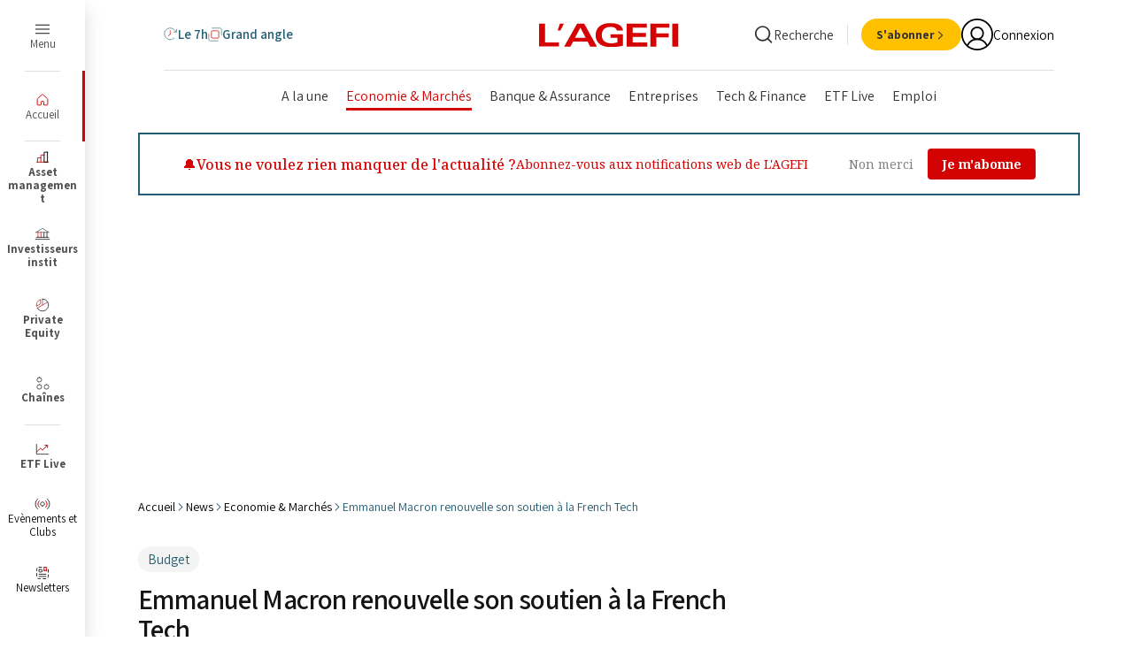

--- FILE ---
content_type: text/html;charset=UTF-8
request_url: https://www.agefi.fr/news/economie-marches/emmanuel-macron-renouvelle-son-soutien-a-la-french-tech
body_size: 71041
content:

<!DOCTYPE html>
<html class="ArticlePage" lang="fr" data-lead="standard" data-page-with-arch-ad="true"
>
    <head>
    <meta charset="UTF-8">
<meta name="robots" content="noarchive">

    <meta name="robots" content="nocache">



        <meta name="og:title" content="Emmanuel Macron renouvelle son soutien à la French Tech"/>
    

    <meta property="og:url" content="https://www.agefi.fr/news/economie-marches/emmanuel-macron-renouvelle-son-soutien-a-la-french-tech">

    <meta property="og:image" content="https://beymedias.brightspotcdn.com/79/76/a487a648419e8a3a4614cdfb64bc/logo-agefi.svg">

    
    <meta property="og:image:url" content="https://beymedias.brightspotcdn.com/79/76/a487a648419e8a3a4614cdfb64bc/logo-agefi.svg">
    
    <meta property="og:image:width" content="1440">
    <meta property="og:image:height" content="700">
    <meta property="og:image:type" content="image/svg+xml">
    

        <meta property="og:description" content="Le Président français a détaillé les différents volets de l&#x27;attribution des 7 milliards d&#x27;euros pour ce secteur.">
    

    <meta property="og:site_name" content="L&#x27;Agefi">



    <meta property="og:type" content="article">

    <meta property="article:published_time" content="2020-09-15T05:51:01">

    <meta property="article:modified_time" content="2023-04-27T20:22:19.457">

    <meta property="article:section" content="Economie &amp; Marchés">

    <meta property="article:tag" content="Budget">

    <meta property="mrf:sections" content="News;Economie &amp; Marchés">
<meta property="mrf:tags" content="PrimaryTag:budget;">
    
    <meta name="twitter:card" content="summary_large_image"/>
    
    
    
    
        <meta name="twitter:description" content="Le Président français a détaillé les différents volets de l&#x27;attribution des 7 milliards d&#x27;euros pour ce secteur."/>
    


    
    
    
    <meta name="twitter:site" content="@AgefiFrance"/>
    
    
    
        <meta name="twitter:title" content="Emmanuel Macron renouvelle son soutien à la French Tech"/>
    




    <meta name="tdm-reservation" content="1">





    <style type="text/css">:root {
  --color-agefi-red: #d40303;
  --color-agefi-red-ii: #bf1717;
  --color-agefi-blue-grey: #245e72;
  --color-agefi-blue-grey-light: #5b8594;
  --color-agefi-blue-grey-thin: #97ccde;
  --color-agefi-blur-grey-thin-2: #8fd6ee;
  --color-agefi-blue-pop: #349EC2;
  --color-agefi-black: #000;
  --color-agefi-grey-000: #151515;
  --color-agefi-grey-001: #333;
  --color-agefi-grey-002: #4f4f4f;
  --color-agefi-grey-003: #828282;
  --color-agefi-grey-004: #bdbdbd;
  --color-agefi-grey-005: #e0e0e0;
  --color-agefi-grey-006: #f4f4f4;
  --color-agefi-blanc: #fff;
  --color-agefi-green: #009f1a;
  --color-agefi-yellow: #ffc000;
  --color-agefi-links: #007BB6;
  --color-agefi-yellow-text: #e0a100;
  --color-agefi-yellow-light: #fBf6e9;
  --color-agefi-fond-page: #fffdfa;
  --color-agefi-twitter: #000;
  --color-agefi-linkedin: var(--color-agefi-links);
  --color-agefi-newsletter: #ffe8d8;
  --color-agefi-pink: #cc1fa2;

  --color-primary: var(--color-agefi-red);
  --color-text: var(--color-agefi-grey-001);


  
  --color-button-dates-filter: #114051;
  --color-button-dates-filter-hover: #50D2FF;

  --color-button-bg: var(--color-primary);
  --color-button-text: var(--color-agefi-blanc);
  --color-button-hover-bg: #af0202;

  --color-button-secondary-bg: var(--color-agefi-black);
  --color-button-secondary-text: var(--color-agefi-blanc);
  --color-button-secondary-hover-bg: var(--color-agefi-grey-002);

  --color-button-tertiary-bg: var(--color-agefi-grey-005);
  --color-button-tertiary-text: var(--color-agefi-grey-001);
  --color-button-tertiary-hover-bg: var(--color-agefi-grey-004);

  --color-button-quarternary-bg: var(--color-agefi-yellow);
  --color-button-quarternary-text: var(--color-agefi-grey-001);
  --color-button-quarternary-hover-bg: var(--color-agefi-yellow-text);

  --color-button-event-bg: var(--color-agefi-blue-grey);
  --color-button-event-text: var(--color-agefi-blanc);
  --color-button-event-hover-bg: var(--color-agefi-blue-pop);

  --color-button-link: var(--color-agefi-black);
  --color-button-link-hover: var(--color-primary);

  
  --color-video-overlay: var(--color-agefi-blue-grey);

  

  
  --color-menu: var(--color-agefi-red);

  
  --color-ads-placeholder: #ffffff;
  --color-image-placeholder: #f4f4f4;
}
</style>
    <style type="text/css">:root {
  --font-1: "Assistant", sans-serif;
  --font-2: "Merriweather", serif;

  --font-body: var(--font-1);
  --font-headline: var(--font-2);
  --font-list-title: var(--font-2);
  --font-promo-title: var(--font-2);
  --font-promo-description: var(--font-1);
  --font-rte-body: var(--font-1);
  --font-pull-quote: var(--font-1);
}</style>
    <link href="https://beymedias.brightspotcdn.com/resource/00000180-610f-d88a-a9ad-6baf08650000/styleguide/All.min.087737a033409ae4fd69b4be97513c28.gz.css" rel="preload" as="style">
    <link data-cssvarsponyfill="true" class="Webpack-css" href="https://beymedias.brightspotcdn.com/resource/00000180-610f-d88a-a9ad-6baf08650000/styleguide/All.min.087737a033409ae4fd69b4be97513c28.gz.css" rel="stylesheet"><style>.p_col_droite {
  display: flex;
  justify-content: center;
  align-items: center;
  height: 100%; /* ou une hauteur fixe, comme 200px */
}
.p_col_droite_middle {
  display: flex;
  justify-content: center;
  align-items: center;
  height: 100%; /* ou une hauteur fixe, comme 200px */
}
.p_col_droite_top {
  display: flex;
  justify-content: center;
  align-items: center;
  height: 100%; /* ou une hauteur fixe, comme 200px */
}
</style>
<style>.ArticlesAudioPlayer {
  visibility: hidden !important;
}</style>
<meta name="viewport" content="width=device-width, initial-scale=1, minimum-scale=1, maximum-scale=5">

    <meta name="robots" content="max-image-preview:large, max-snippet:-1, max-video-preview:-1" /><title>Emmanuel Macron renouvelle son soutien à la French Tech - L&#x27;Agefi</title><meta name="description" content="Le Président français a détaillé les différents volets de l&#x27;attribution des 7 milliards d&#x27;euros pour ce secteur."><link rel="canonical" href="https://www.agefi.fr/news/economie-marches/emmanuel-macron-renouvelle-son-soutien-a-la-french-tech"><meta name="brightspot.contentId" content="00000186-613c-d6b7-afde-f57e3ec902d4"><link rel="apple-touch-icon"sizes="180x180"href="/apple-touch-icon.png"><link rel="icon"type="image/png"href="/favicon-32x32.png"><link rel="icon"type="image/png"href="/favicon-16x16.png"><link rel="manifest" href="/manifest.json" ><script type="application/ld+json">{"@context":"http://schema.org","@type":"WebSite","inLanguage":"fr-FR","publisher":{"address":{"@type":"PostalAddress","addressLocality":"Paris","postalCode":"75116","streetAddress":"8 rue Bellini","addressCountry":"France"},"@type":"Organization","name":"L'Agefi"},"url":"https://www.agefi.fr"}</script><script type="application/ld+json">{"@context":"http://schema.org","@type":"BreadcrumbList","itemListElement":[{"@context":"http://schema.org","@type":"ListItem","item":"https://www.agefi.fr/","name":"Actualité financière et économique - Information finance avec l'AGEFI - L'Agefi","position":1},{"@context":"http://schema.org","@type":"ListItem","item":"https://www.agefi.fr/news","name":"News - Le fil d'actualités de l'Agefi - L'Agefi","position":2},{"@context":"http://schema.org","@type":"ListItem","item":"https://www.agefi.fr/news/economie-marches","name":"Economie & Marchés : Tous les articles et analyses  - L'Agefi","position":3},{"@context":"http://schema.org","@type":"ListItem","item":"https://www.agefi.fr/news/economie-marches/emmanuel-macron-renouvelle-son-soutien-a-la-french-tech","name":"Emmanuel Macron renouvelle son soutien à la French Tech - L'Agefi","position":4}]}</script><script type="application/ld+json">{"@context":"http://schema.org","@type":"NewsArticle","isAccessibleForFree":false,"url":"https://www.agefi.fr/news/economie-marches/emmanuel-macron-renouvelle-son-soutien-a-la-french-tech","dateModified":"2023-04-27T22:22:19+02:00","datePublished":"2020-09-15T07:51:01+02:00","description":"Le Président français a détaillé les différents volets de l’attribution des 7 milliards d’euros pour ce secteur.","hasPart":{"isAccessibleForFree":false,"@type":"WebPageElement","cssSelector":".paywall-premium"},"headline":"Emmanuel Macron renouvelle son soutien à la French Tech","image":[{"@context":"http://schema.org","@type":"ImageObject","height":60,"url":"https://beymedias.brightspotcdn.com/dims4/default/526cb4e/2147483647/strip/false/crop/198x20+0+10/resize/600x60!/quality/90/?url=http%3A%2F%2Fl-opinion-brightspot.s3.amazonaws.com%2Fd7%2F66%2F604b41224276b1557e76e1681078%2Flogo-ga.png","width":600}],"mainEntityOfPage":{"@type":"WebPage","@id":"https://www.agefi.fr/news/economie-marches/emmanuel-macron-renouvelle-son-soutien-a-la-french-tech"},"author":[{"@context":"http://schema.org","@type":"Person","name":"Capucine Cousin"}],"publisher":{"@type":"Organization","name":"L'Agefi","logo":{"@type":"ImageObject","url":"https://beymedias.brightspotcdn.com/dims4/default/526cb4e/2147483647/strip/false/crop/198x20+0+10/resize/600x60!/quality/90/?url=http%3A%2F%2Fl-opinion-brightspot.s3.amazonaws.com%2Fd7%2F66%2F604b41224276b1557e76e1681078%2Flogo-ga.png","width":600,"height":60}},"name":"Emmanuel Macron renouvelle son soutien à la French Tech - L'Agefi"}</script>

    
    
    <meta name="brightspot.cached" content="false">

    <!--This is needed for custom elements to function in browsers that
    support them natively but that are using es6 code transpiled to es5.
    This will cause a non-fatal error to show up in the IE11 console.
    It can be safely ignored. https://github.com/webcomponents/webcomponentsjs/issues/749 -->

    <script src="https://cdnjs.cloudflare.com/ajax/libs/webcomponentsjs/1.2.7/webcomponents-loader.js"></script>

    <script>
        /**
            This allows us to load the IE polyfills via feature detection so that they do not load
            needlessly in the browsers that do not need them. It also ensures they are loaded
            non async so that they load before the rest of our JS.
        */
        var head = document.getElementsByTagName('head')[0];
        if (!window.CSS || !window.CSS.supports || !window.CSS.supports('--fake-var', 0)) {
            var script = document.createElement('script');
            script.setAttribute('src', "https://beymedias.brightspotcdn.com/resource/00000180-610f-d88a-a9ad-6baf08650000/styleguide/util/IEPolyfills.500284c408a9d792d36460445b476585.gz.js");
            script.setAttribute('type', 'text/javascript');
            script.async = false;
            head.appendChild(script);
        }
    </script>
    <script src="https://beymedias.brightspotcdn.com/resource/00000180-610f-d88a-a9ad-6baf08650000/styleguide/All.min.05d81530ae6a1870522513681cb1f1d7.gz.js" async></script>

    
<script src="//ced.sascdn.com/tag/3441/smart.js" type="application/javascript" async></script>
<script type="application/javascript">
     var consentStatus = 0; // Default value

    function getConsentStatus() {
        __tcfapi('getTCData', 2, function(tcData, success) {
        if (success) {
            consentStatus = tcData.purpose.consents['1'] === true ? 1 : 0;
        } else {
            console.error('Failed to retrieve consent data.');
            consentStatus = 0;
        }
            console.log("Consent Status: ", consentStatus);
        }) ;
    }

     getConsentStatus();
</script>

<script type="application/javascript">
    var sas = sas || {};
    sas.cmd = sas.cmd || [];
    sas.cmd.push(function() {
        sas.setup({
            networkid: 3441,
            domain: "//www14.smartadserver.com",
            async: true
        });
    });
    sas.cmd.push(function() {
        sas.call("onecall", {
            siteId: 517956,
            pageId: 1621878,
            formats: [
            
                {
                    "id": 81552,
                    "tagId": "uuid-81552"
                },
            
                {
                    "id": 81542,
                    "tagId": "uuid-81542"
                },
            
                {
                    "id": 115935,
                    "tagId": "uuid-115935"
                },
            
                {
                    "id": 81551,
                    "tagId": "uuid-81551"
                },
            
                {
                    "id": 81547,
                    "tagId": "uuid-81547"
                },
            
                {
                    "id": 116093,
                    "tagId": "uuid-116093"
                },
            
                {
                    "id": 81548,
                    "tagId": "uuid-81548"
                },
            
                {
                    "id": 116965,
                    "tagId": "uuid-116965"
                },
            
                {
                    "id": 102418,
                    "tagId": "uuid-102418"
                },
            
                {
                    "id": 116966,
                    "tagId": "uuid-116966"
                },
            
                {
                    "id": 81546,
                    "tagId": "uuid-81546"
                },
            
                {
                    "id": 115937,
                    "tagId": "uuid-115937"
                }
            
            ],
            target: 'contentId=00000186-613c-d6b7-afde-f57e3ec902d4;user=0;chaine=economie_-_marches;gdpr_consent='
                    + consentStatus + 'topic=budget,;'
        });
    });
    sas.cmd.push(function() {
        sas.enableLazyLoading({
            fetchRatio: 0.3,
            mobileFetchRatio: 1.1
        });
    });
</script>
 <script>tp.push(["init", function() {

            tp.consent.setByPurpose('AD', 'opt-out', ['DMP','Social Flow']);</script>
<script>var refresh_rate = 180; 
var last_user_action = 0;
var has_focus = false;
var lost_focus_count = 0;
var focus_margin = 10; 

function reset() {
    last_user_action = 0;
}

function windowHasFocus() {
    has_focus = true;
}

function windowLostFocus() {
    has_focus = false;
    lost_focus_count++;
}

setInterval(function () {
    last_user_action++;
    refreshCheck();
}, 1000);

function refreshCheck() {
    var focus = window.onfocus;
    if ((last_user_action >= refresh_rate && !has_focus && document.readyState == "complete") || lost_focus_count > focus_margin) {
        window.location.reload();
        reset();
    }

}
window.addEventListener("focus", windowHasFocus, false);
window.addEventListener("blur", windowLostFocus, false);
window.addEventListener("click", reset, false);
window.addEventListener("mousemove", reset, false);
window.addEventListener("keypress", reset, false);
window.addEventListener("scroll", reset, false);
document.addEventListener("touchMove", reset, false);
document.addEventListener("touchEnd", reset, false);</script>
<script>window.addEventListener('message', function(event) {
    if (event.data === 'reloadParent') {
        setTimeout(function() {
            window.top.location.reload(true);
        }, 1000); 
    }
});</script>
<script>        (function() {
            // Récupération des resourceIds depuis le sessionStorage
            const resourceIds = JSON.parse(window.sessionStorage.getItem("resourceIds") || "[]");

            // Vérification qu'il y a au moins un resourceId
            if (resourceIds.length > 0) {
                const style = document.createElement('style');
                let styles = '';

                // Cas pour Patrimoine
                if (!resourceIds.includes("ACT")) {
                    styles += `
                        li.NavigationSuperHeader-item:not(.Header-agfListItem) a[href*="patrimoine"]:not(.ButtonLink) {
                            display: none;
                        }
                    `;
                }

                // Cas pour Asset Management
                if (!resourceIds.includes("AAM")) {
                    styles += `
                        li.NavigationSuperHeader-item:not(.Header-agfListItem) a[href*="asset-management"]:not(.ButtonLink) {
                            display: none;
                        }
                    `;
                }

                // Cas pour Investisseurs Institut
                if (!resourceIds.includes("AII")) {
                    styles += `
                        li.NavigationSuperHeader-item:not(.Header-agfListItem) a[href*="investisseurs-institutionnels"]:not(.ButtonLink) {
                            display: none;
                        }
                    `;
                }

                // Cas pour Private Equity
                if (!resourceIds.includes("APE")) {
                    styles += `
                        li.NavigationSuperHeader-item:not(.Header-agfListItem) a[href*="private-equity"]:not(.ButtonLink) {
                            display: none;
                        }
                    `;
                }

                // Cas pour Cash & Risk
                if (!resourceIds.includes("ACO")) {
                    styles += `
                        li.NavigationSuperHeader-item:not(.Header-agfListItem) a[href*="cash-risk"]:not(.ButtonLink) {
                            display: none;
                        }
                    `;
                }
                // Cas pour Gestion privee
                if (!resourceIds.includes("AGP")) {
                    styles += `
                        li.NavigationSuperHeader-item:not(.Header-agfListItem) a[href*="gestion-privee"]:not(.ButtonLink) {
                            display: none;
                        }
                    `;
                }
                // Appliquer les styles si nécessaire
                if (styles) {
                    style.innerHTML = styles;
                    document.head.appendChild(style);
                }
            }
        })();</script>
<script>(function(w,d,s,l,i){w[l]=w[l]||[];w[l].push({'gtm.start':
new Date().getTime(),event:'gtm.js'});var f=d.getElementsByTagName(s)[0],
j=d.createElement(s),dl=l!='dataLayer'?'&l='+l:'';j.async=true;j.src=
'https://www.googletagmanager.com/gtm.js?id='+i+dl;f.parentNode.insertBefore(j,f);
})(window,document,'script','dataLayer','GTM-NMQMFLV');</script>
<script>document.addEventListener("DOMContentLoaded", function() {
    // Cibler l'élément contenant les classes "Page-body" et "Article"
    const container = document.querySelector('.Article-content');
    if (!container) return; // Si l'élément n'existe pas, on arrête

    // Vérifier si l'article est sponsorisé
    
    const sponsorElement = document.querySelector('.Article-sponsor');
    
    // Si l'un des éléments de sponsor est présent, on arrête l'exécution du script
    if (sponsorElement) {
        console.log("Article sponsorisé détecté, pas d'ajout de liens automatiques");
        return;
    }

    // Dictionnaire des mots et de leurs URLs associées
    const liens = {
        'ETF': 'https://etf.agefi.fr?utm_source=Site_Agefi&utm_medium=lien&utm_campaign=autolinking',
        'Amundi ETF': 'https://etf.agefi.fr/screener-etf?str=amundi&utm_source=Site_Agefi&utm_medium=lien&utm_campaign=autolinking',
        'BNP Paribas Easy': 'https://etf.agefi.fr/screener-etf?str=BNP%20Paribas%20Easy&utm_source=Site_Agefi&utm_medium=lien&utm_campaign=autolinking',
        'CoinShares': 'https://etf.agefi.fr/screener-etf?str=CoinShares&utm_source=Site_Agefi&utm_medium=lien&utm_campaign=autolinking',
        'Fidelity': 'https://etf.agefi.fr/screener-etf?str=Fidelity&utm_source=Site_Agefi&utm_medium=lien&utm_campaign=autolinking',
        'Franklin Templeton': 'https://etf.agefi.fr/screener-etf?str=Franklin&utm_source=Site_Agefi&utm_medium=lien&utm_campaign=autolinking',
        'HANetf': 'https://etf.agefi.fr/screener-etf?str=HANetf&utm_source=Site_Agefi&utm_medium=lien&utm_campaign=autolinking',
        'HSBC ETF': 'https://etf.agefi.fr/screener-etf?str=HSBC&utm_source=Site_Agefi&utm_medium=lien&utm_campaign=autolinking',
        'Invesco': 'https://etf.agefi.fr/screener-etf?str=Invesco&utm_source=Site_Agefi&utm_medium=lien&utm_campaign=autolinking',
        'iShares': 'https://etf.agefi.fr/screener-etf?str=iShares&utm_source=Site_Agefi&utm_medium=lien&utm_campaign=autolinking',
        'J.P. Morgan': 'https://etf.agefi.fr/screener-etf?str=JPMorgan&utm_source=Site_Agefi&utm_medium=lien&utm_campaign=autolinking',
        'Ossiam': 'https://etf.agefi.fr/screener-etf?str=Ossiam&utm_source=Site_Agefi&utm_medium=lien&utm_campaign=autolinking',
        'SPDR ETF': 'https://etf.agefi.fr/screener-etf?str=SPDR&utm_source=Site_Agefi&utm_medium=lien&utm_campaign=autolinking',
        'UBS': 'https://etf.agefi.fr/screener-etf?str=UBS&utm_source=Site_Agefi&utm_medium=lien&utm_campaign=autolinking',
        'VanEck': 'https://etf.agefi.fr/screener-etf?str=VanEck&utm_source=Site_Agefi&utm_medium=lien&utm_campaign=autolinking',
        'Vanguard': 'https://etf.agefi.fr/screener-etf?str=Vanguard&utm_source=Site_Agefi&utm_medium=lien&utm_campaign=autolinking',
        'WisdomTree': 'https://etf.agefi.fr/screener-etf?str=WisdomTree&utm_source=Site_Agefi&utm_medium=lien&utm_campaign=autolinking',
        'Xtrackers': 'https://etf.agefi.fr/screener-etf?str=Xtrackers&utm_source=Site_Agefi&utm_medium=lien&utm_campaign=autolinking'
    };

    // Ensemble pour mémoriser les mots déjà remplacés
    const remplaces = new Set();

    // Pour chaque mot-clé, on parcourt les nœuds textes hors de tout lien et hors de titres (H1, H2, etc.) dans le container
    Object.keys(liens).forEach(function(keyword) {
        if (remplaces.has(keyword)) return;

        // Création d'un TreeWalker pour parcourir les nœuds textes dans container
        const walker = document.createTreeWalker(
            container,
            NodeFilter.SHOW_TEXT,
            {
                acceptNode: function(node) {
                    // Vérifier si l'un des ancêtres du nœud est un lien (<a>) ou un titre (H1 à H6)
                    let current = node.parentNode;
                    while (current) {
                        if (current.nodeType === Node.ELEMENT_NODE) {
                            const tag = current.tagName.toUpperCase();
                            if (tag === "A" || /^H[1-6]$/.test(tag)) {
                                return NodeFilter.FILTER_REJECT;
                            }
                        }
                        current = current.parentNode;
                    }
                    return NodeFilter.FILTER_ACCEPT;
                }
            },
            false
        );

        const escapedKeyword = keyword.replace(/[.*+?^${}()|[\]\\]/g, '\\$&');
        const regex = new RegExp('\\b' + escapedKeyword + '\\b');

        let currentNode;
        while (currentNode = walker.nextNode()) {
            if (regex.test(currentNode.textContent)) {
                const match = currentNode.textContent.match(regex);
                if (match) {
                    const index = currentNode.textContent.indexOf(match[0]);
                    const before = currentNode.textContent.slice(0, index);
                    const after = currentNode.textContent.slice(index + match[0].length);

                    const fragment = document.createDocumentFragment();
                    if (before.length > 0) {
                        fragment.appendChild(document.createTextNode(before));
                    }
                    const a = document.createElement("a");
                    a.href = liens[keyword];
                    a.target = "_blank";
                    a.textContent = match[0];
                    fragment.appendChild(a);
                    if (after.length > 0) {
                        fragment.appendChild(document.createTextNode(after));
                    }
                    currentNode.parentNode.replaceChild(fragment, currentNode);
                    remplaces.add(keyword);
                    break; // Passage au mot-clé suivant
                }
            }
        }
    });
});</script>
<script>// Listener pour capter les messages envoyés via postMessage
window.addEventListener('message', function(e) {
  var data = e.data;
  
  // Si le message contient une propriété "optin"
  if (data && data.optin) {
    var field = Object.keys(data.optin)[0];  // Par exemple "optin_8_nl"
    var value = data.optin[field];             // Par exemple false ou true
        
    // Vous pouvez appeler ici votre fonction pour mettre à jour le custom field
    updateCustomField(field, value);
  }
});</script>
<script>function updateCustomField(customFieldId, value) {
    var customFields = [
        {
            field_name: customFieldId, // ID du champ personnalisé
            value: value
        }
    ];

    fetch('https://api-eu.piano.io/id/api/v1/identity/userinfo?lang=fr_FR' +
        '&aid=' + tp.aid +
        '&access_token=' + tp.pianoId.getToken(), {
            method: 'PUT',
            headers: { 'Content-Type': 'application/json; charset=UTF-8' },
            body: JSON.stringify({
                uid: tp.pianoId.getUser().uid,
                form_name: 'newsletters', // Nom du formulaire personnalisé
                custom_field_values: customFields
            })
        }
    )
    .then(response => response.json())
    .catch(error => {
        console.error('Error updating custom field:', error);
    });
}</script>
<script>// src/agefi/tech/clear_when_auth.ts
async function deleteCache() {
  const cacheNames = await caches.keys();
  return await Promise.all(
    cacheNames.map((cacheName) => caches.delete(cacheName))
  );
}
function clearCacheWhenAuthChange() {
  tp = window.tp || [];
  tp.push([
    "addHandler",
    "logout",
    async function() {
      await deleteCache();
      console.log("cache deleted");
    }
  ]);
  tp.push([
    "addHandler",
    "loginSuccess",
    async function() {
      await deleteCache();
      console.log("cache deleted");
    }
  ]);
}

// src/agefi/tech/detect_app.ts
function initializeAppDetection() {
   const urlParams = new URLSearchParams(window.location.search);
   const appParam = urlParams.get('app');
   const isReactNativeStored = localStorage.getItem('isReactNativeApp') === 'true';

   if (appParam === 'false') {
       localStorage.removeItem('app');
       localStorage.removeItem('isReactNativeApp');
       return;
   }

   if (appParam === 'true' || isReactNativeStored) {
       localStorage.setItem('app', 'true');
       if (appParam === 'true') {
           localStorage.setItem('isReactNativeApp', 'true');
       }
   }
}

// src/agefi/tech/hide_pub_if_connected.ts
function hidePubIfConnected() {
  const isMobileApp = localStorage.getItem("app") === "true";
  const isNewsPage =
    window.location.pathname.includes("/news") ||
    window.location.pathname.startsWith("/investisseurs-institutionnels") ||
    window.location.pathname.startsWith("/asset-management") ||
    window.location.pathname.startsWith("/asset-management") ||
    window.location.pathname.startsWith("/investisseurs-institutionnels") ||
    window.location.pathname.startsWith("/private-equity") ||
    window.location.pathname.startsWith("/cash-risk") ||
    window.location.pathname.startsWith("/patrimoine") ||
    window.location.pathname.startsWith("/gestion-privee") ||
    window.location.pathname.startsWith("/podcasts");
  if (!isMobileApp || !isNewsPage) return;

  const style = document.createElement("style");
  style.textContent = `
    .Page-pub, .ResponsiveAd {
      display: none
    }
  `;
  style.id = "hide-pub-style";
  document.head.appendChild(style);

  window.addEventListener("DOMContentLoaded", async () => {
    const isConnected = !!document.querySelector(".Header-userInitials");
    if (isConnected) return;

    const style = document.getElementById("hide-pub-style");
    if (style) style.remove();
  });
}

// src/agefi/tech/reset_page_when_inactive.ts (update by Alex 29th sep.)
/**function resetPageWhenInactive() {
  let refresh_rate = 600; 
  let last_user_action = 0;
  let has_focus = false;
  let lost_focus_count = 0;
  let focus_margin = 10;

  function reset() {
    last_user_action = 0;
  }

  function windowHasFocus() {
    has_focus = true;
  }

  function windowLostFocus() {
    has_focus = false;
    lost_focus_count++;
  }

  function checkForVideos() {
    const videoSources = ['youtube.com', 'dailymotion.com', 'kaltura.com', 'twitch.tv'];

    const iframes = document.querySelectorAll('iframe');
    for (let i = 0; i < iframes.length; i++) {
      const iframeSrc = iframes[i].getAttribute('src');
      if (iframeSrc) {
        for (let j = 0; j < videoSources.length; j++) {
          if (iframeSrc.includes(videoSources[j])) {
            return true; 
          }
        }
      }
    }

    return false; 
  }

  setInterval(function() {
    last_user_action++;
    refreshCheck();
  }, 1000);

  function refreshCheck() {
    if (
      (last_user_action >= refresh_rate && !has_focus && document.readyState === "complete") ||
      lost_focus_count > focus_margin
    ) {
      if (!checkForVideos()) {
        window.location.reload();
        reset();
      } else {
        reset(); 
      }
    }
  }

  window.addEventListener("focus", windowHasFocus, false);
  window.addEventListener("blur", windowLostFocus, false);
  window.addEventListener("click", reset, false);
  window.addEventListener("mousemove", reset, false);
  window.addEventListener("keypress", reset, false);
  window.addEventListener("scroll", reset, false);
  document.addEventListener("touchmove", reset, false);
  document.addEventListener("touchend", reset, false);
}**/

// src/agefi/tech/style_update.ts
function updateStyleForMobileApp() {
  if (localStorage.getItem("app") !== "true") {
    return;
  }
  const style = document.createElement("style");
  style.textContent = `
    html, body { 
      overflow-x: hidden;
    }

    /* .Page-pub.layoutWidth, .Header-navigation.layoutWidth { display: none !important; } */
    /*.Page-content { padding-top: 35px; }*/


    .title_3 { font-size: 1.8rem !important; }
    .title_2 { font-size: 2.2rem !important; }

    .Tag { 
        font-size: 1.2rem !important; 
        font-family: Inter, sans-serif !important; 
    }

    .articleWidth {
        padding-left: 10px !important;
        padding-right: 10px !important;
    }

    .Grid_borderBottom_20>.Grid-item {
      border-top: 0px solid white !important;
    }
    
    .Grid_hk_verticalBorderBetween_20>.Grid-item.Card {
      padding-top: 20px;
    }


    .Article-block_noTopMargin .Grid-item:first-of-type {
      border-top: 0px solid white !important;
    }
    
    .Grid_valignStart>.Grid-item.Card {
      padding-top: 20px;
    }

    @media only screen and (max-width: 1023px) {
      .Grid_borderAbove_upToLg, .Grid-item.Card {
          border-top:1px solid var(--color-agefi-grey-005);
      }
    }
    
        .Le7HHome .Page-content {
      padding-top: var(--header7hTopHeightSmall) !important;
    }    

body > div.Page-content > div.Page-main.articleWidth > bsp-piano-container:nth-child(1) > div > div.Block.Article-block.Article-block_noTopMargin > div > div > div > article:nth-child(1) {
    padding-top: 0px;
}


    .Le7HHome .Card-content {
        position: relative !important;
        padding-bottom: 0px !important;
    }

    .SliderArticles-navigation {
      position: fixed
    }
    
    .Le7HHome .app_menu_article {
    	display: none;
    }
    
        .Grid_gapVertical_8 .Card-content {
      padding-bottom: 10px !important;
      padding-top: 10px !important;
    }
    
    .kWidgetIframeContainer {
      width: auto !important
    }
  `;
  const isNewsPage =
    window.location.pathname.includes("/news/") ||
    window.location.pathname.startsWith("/investisseurs-institutionnels/") ||
    window.location.pathname.startsWith("/asset-management/") ||
    window.location.pathname.startsWith("/asset-management/") ||
    window.location.pathname.startsWith("/investisseurs-institutionnels/") ||
    window.location.pathname.startsWith("/private-equity/") ||
    window.location.pathname.startsWith("/cash-risk/") ||
    window.location.pathname.startsWith("/patrimoine/") ||
    window.location.pathname.startsWith("/gestion-privee/") ||
    window.location.pathname.startsWith("/podcasts/");

    if (!isNewsPage) {
    style.textContent += `
      body > div.Page-content > div.Page-main.articleWidth > bsp-piano-container:nth-child(1) > div > div.Block.Article-block.Article-block_noTopMargin > div > article {
        padding-bottom: 20px;
        border-bottom: 1px solid var(--color-agefi-grey-005);
      }

      body > div.agfHeader > bsp-header > div.Header-main > bsp-header-drop-search > div > div.Widget > div {
        display: none
      }

      /* Put tags at the bottom of the article */
      

      

      .Page-footerBlockTags {
        display: none;
      }
      
      .Article-block {
  margin-bottom: 0px !important;
}

.Article {
   gap: 0px !important;
}


    `;
  }
  document.head.appendChild(style);
}

function addNotificationsEntry() {
  const isMobileApp = localStorage.getItem("app") === "true";
    console.log('notif', localStorage.getItem('app'))
  if (!isMobileApp) return;

  window.addEventListener("DOMContentLoaded", () => {
      console.log('yo')
    const ul = document.querySelector(".Header-panelButtonLinks");
    if (ul) {
      const li = document.createElement("li");
      li.className = "Header-panelButtonLinksItem";

      li.innerHTML = `
        <a href="#" class="ButtonLink" data-cms-ai="0">
          <div class="ButtonLink-content">
            <div class="ButtonLink-text">Gérer mes notifications</div>
          </div>
        </a>
    `;

      li.querySelector("a")?.addEventListener("click", (e) => {
        e.preventDefault();
        // @ts-ignore
        window.ReactNativeWebView?.postMessage(
          JSON.stringify({
            type: "notification",
            action: "openSettings",
          })
        );
      });

      ul.appendChild(li);
    }
  });
}



// src/agefi/tech/index.ts
initializeAppDetection();
clearCacheWhenAuthChange();
addNotificationsEntry();
resetPageWhenInactive();
updateStyleForMobileApp();
hidePubIfConnected();
</script>
<script>const app = localStorage.getItem("app");
const isMobileApp = app === "true";

function bookmarkScript() {
  const sc = document.createElement("script");
  sc.setAttribute("src", "https://api.beymedias.fr/statics/bookmark.js");
  document.head.appendChild(sc);
}

function appMenu() {
  const css = `
      .app_menu_article {
          position: fixed;
          bottom: 0;
          left: 0;
          width: 100%;
          background-color: #f8f9fa;
          display: ${isMobileApp ? "flex" : "none"};
          flex-direction: row;
          justify-content: space-around;
          align-items: center;
          padding-left: 20px;
          padding-right: 20px;
          box-shadow: 0 -2px 5px rgba(0, 0, 0, 0.1);
          z-index: 1000;
          box-sizing: border-box;
      }
  `;

  const style = document.createElement("style");
  style.appendChild(document.createTextNode(css));
  document.head.appendChild(style);
}

function appSupprClass() {
  if (!isMobileApp) return;

  const css = `
      .Page-content { padding-top: 0 !important; }
      .agfHeader, 
      .Page-aside, 
      .FourColumnContainer, 
      .Page-footerBottom, 
      .Page-breadcrumbs.Breadcrumbs.layoutWidth, 
      .SocialGroup.SocialGroup_large.Article-social {
          display: none !important;
      }
    
  `;

  const head = document.head || document.getElementsByTagName("head")[0];
  const style = document.createElement("style");
  head.appendChild(style);
  style.appendChild(document.createTextNode(css));
}

function pullToReturn() {
  document.addEventListener("DOMContentLoaded", function () {
    document.addEventListener("touchstart", handleTouchStart, false);
    document.addEventListener("touchmove", handleTouchMove, false);

    let xDown = null;
    let yDown = null;

    function getTouches(evt) {
      // @ts-ignore
      return evt.touches || evt.originalEvent.touches;
    }

    function handleTouchStart(evt) {
      const firstTouch = getTouches(evt)[0];
      xDown = firstTouch.clientX;
      yDown = firstTouch.clientY;
    }

    function handleTouchMove(evt) {
      if (!xDown || !yDown) return;

      let xUp = evt.touches[0].clientX;
      let yUp = evt.touches[0].clientY;

      let xDiff = xDown - xUp;
      let yDiff = yDown - yUp;

      if (Math.abs(xDiff) < Math.abs(yDiff)) {
        if (yDiff > 0) {
        } else if (window.scrollY === 0) {
          history.back();
        }
      }
      xDown = null;
      yDown = null;
    }
  });
}

  document.addEventListener("DOMContentLoaded", function() {
    // Vérifier si 'app' est présent dans le localStorage pour afficher la barre de progression
    const app = localStorage.getItem('app'); 
    if (app) {
      // Ajouter le style dynamiquement
      const style = document.createElement("style");
      style.textContent = `
        .progress-bar {
          position: fixed;
          top: 0;
          left: 0;
          width: 0%;
          height: 5px;
          background-color: #d50403;
          z-index: 1000;
        }
        .app_menu_article {
          position: fixed;
          bottom: 0;
          left: 0;
          width: 100%;
          font-family: var(--font-body);
          background: white;
          display: flex;
          align-items: center;
          justify-content: flex-start;
                 padding-bottom: 30px;
    padding-top: 20px;

          box-shadow: 0 -2px 5px rgba(0, 0, 0, 0.2);
        }
        
        #boutonBookmark {
        display: yes;
        }
        
        .app_menu_article button {
            font-family: var(--font-body);
		}
        .buttons-container {
          display: flex;
          gap: 25px;
          justify-content: center;
          font-size: 12px;

        }
        
        .buttons-container button .button-text  {
          font-family: "Merriweather";
        }
        
        .buttons-container button {
             background-color: transparent;
            border: none;
            cursor: pointer;
            padding: 0;
            display: flex;
            align-items: center;
            color: black;
            /* transition: transform 0.2s ease; */
            height: 100%;
            justify-content: center;
            gap: 4px;
    	}
        .abonnement-container {
          display: none;
          flex-shrink: 0;
        }
        .abonnement-button {
          background: #CC471B;
          color: white;
          padding: 10px 20px;
          text-decoration: none;
          border-radius: 5px;
        }
      `;
      document.head.appendChild(style);

      // Créer et ajouter la barre de progression
      const progressBar = document.createElement('div');
      progressBar.classList.add('progress-bar');
      document.body.prepend(progressBar);

      const contentArea = document.querySelector('.Article-content');

      function updateProgress() {
        if (!contentArea) return;

        const contentTop = contentArea.offsetTop;
        const contentBottom = contentTop + contentArea.offsetHeight;
        const scrollPosition = window.scrollY + window.innerHeight;

        if (window.scrollY >= contentTop && window.scrollY <= contentBottom) {
          const maxScroll = contentBottom - contentTop;
          const scrollPercent = ((window.scrollY - contentTop) / maxScroll) * 100;
          progressBar.style.width = Math.min(Math.max(scrollPercent, 0), 100) + "%";
        } else {
          progressBar.style.width = "0%";
        }
      }

      window.addEventListener('scroll', updateProgress);
    }

    // Ajout du menu fixe
    const menuArticle = document.createElement('div');
    menuArticle.classList.add('app_menu_article');
    menuArticle.innerHTML = `
      <div class="buttons-container">
        <button id="boutonPrecedent" class="flex-grow-1">
          <svg xmlns="http://www.w3.org/2000/svg" width="24" height="24" viewBox="0 0 24 24">
            <path fill="black" d="M19 6.41L17.59 5 12 10.59 6.41 5 5 6.41 10.59 12 5 17.59 6.41 19 12 13.41 17.59 19 19 17.59 13.41 12z"/>
          </svg>
          <span class="button-text">fermer</span>
        </button>
        <button id="boutonPartager" class="flex-grow-1">
          <svg xmlns="http://www.w3.org/2000/svg" width="24" height="24" viewBox="0 0 24 24">
            <path fill="black" d="M17 8h2a2 2 0 0 1 2 2v9a2 2 0 0 1-2 2H5a2 2 0 0 1-2-2v-9a2 2 0 0 1 2-2h2v2H5v9h14v-9h-2zM6.5 5.5l1.414 1.414L11 3.828V14h2V3.828l3.086 3.086L17.5 5.5L12 0z"/>
          </svg>
          <span class="button-text">partager</span>
        </button>
      </div>
    `;
    document.body.appendChild(menuArticle);

    // Gestion des boutons
    const boutonPrecedent = document.getElementById("boutonPrecedent");
    const boutonPartager = document.getElementById("boutonPartager");
    const abonnementContainer = document.querySelector('.abonnement-container');

    const triggerCustomEvent = (eventName) => {
      document.dispatchEvent(new CustomEvent(eventName));
    };

    boutonPrecedent.addEventListener('click', () => {
      triggerCustomEvent('pagedisplayapp');
          const isMobileApp = localStorage.getItem("app") === "true";

      if (document.referrer.includes("agefi.fr") || (isMobileApp && window.history.length > 1)) {
        window.history.back();
      } else {
        window.location.href = "https://www.agefi.fr";
      }
    });

    // Fonction simplifiée pour supprimer tous les paramètres et ajouter seulement nos UTM
function prepareShareUrl(url) {
  try {
    // Extraire l'URL de base sans aucun paramètre
    const baseUrl = url.split('?')[0];
    
    // Créer la nouvelle URL avec seulement nos paramètres UTM
    return `${baseUrl}?utm_source=app&utm_medium=partage`;
  } catch (e) {
    console.error("Erreur lors du traitement de l'URL:", e);
    return url;
  }
}

// Modifier le gestionnaire d'événements du bouton de partage
boutonPartager.addEventListener('click', async () => {
  try {
    // Préparer l'URL de partage en supprimant tous les paramètres et en ajoutant seulement nos UTM
    const shareUrl = prepareShareUrl(window.location.href);
    
    if (navigator.share) {
      await navigator.share({
        title: document.title,
        url: shareUrl
      });
      console.log("Partage réussi");
    } else {
      const tempInput = document.createElement("input");
      tempInput.value = shareUrl;
      document.body.appendChild(tempInput);
      tempInput.select();
      document.execCommand("copy");
      document.body.removeChild(tempInput);
      alert("URL copiée dans le presse-papiers. Vous pouvez la partager !");
    }
  } catch (err) {
    console.error("Erreur lors du partage:", err);
  }
});

    // Vérification de l'abonnement
    const userCategory = window.dataGTM?.user_category;
    if (userCategory !== "abonné") {
      abonnementContainer.style.display = "flex";
    }
  });

bookmarkScript();
appMenu();
appSupprClass();
pullToReturn();
</script>
<script>(function () {
  const CONFIG = {
    shouldForceUpdate: true, 
    minVersionNeeded: '5.1.3', 
    storeUrls: {
      ios: 'https://apps.apple.com/fr/app/lagefi/id6450606189',
      android: 'https://play.google.com/store/apps/details?id=fr.agefi&hl=fr',
    },
    messages: {
      title: 'Mise à jour requise',
      description:
        "Une nouvelle version de l'application est disponible. Veuillez mettre à jour votre application pour continuer.",
      updateButton: 'Mettre à jour',
    },
  };

  function compareVersions(version1, version2) {
    const v1parts = version1.split('.').map(Number);
    const v2parts = version2.split('.').map(Number);

    const maxLength = Math.max(v1parts.length, v2parts.length);

    for (let i = 0; i < maxLength; i++) {
      const v1part = v1parts[i] || 0;
      const v2part = v2parts[i] || 0;

      if (v1part < v2part) {
        return -1;
      }
      if (v1part > v2part) {
        return 1;
      }
    }

    return 0;
  }

  /**
   * Check if update is needed
   */
  function isUpdateNeeded(currentVersion, minVersion) {
    return compareVersions(currentVersion, minVersion) < 0;
  }

  /**
   * Create and show the update modal
   */
  function showUpdateModal(appVersion, storeUrl) {
    const existingModal = document.getElementById('mobile-update-modal');
    if (existingModal) {
      existingModal.remove();
    }

    const modalHTML = `
      <div id="mobile-update-modal" style="
        position: fixed;
        top: 0;
        left: 0;
        width: 100%;
        height: 100%;
        background-color: rgba(0, 0, 0, 0.8);
        z-index: 999999;
        display: flex;
        justify-content: center;
        align-items: center;
        font-family: -apple-system, BlinkMacSystemFont, 'Segoe UI', Roboto, sans-serif;
      ">
        <div style="
          background: white;
          padding: 30px;
          border-radius: 12px;
          max-width: 400px;
          margin: 20px;
          text-align: center;
          box-shadow: 0 10px 25px rgba(0, 0, 0, 0.3);
        ">
          <h2 style="
            margin: 0 0 15px 0;
            color: #333;
            font-size: 20px;
            font-weight: 600;
          ">${CONFIG.messages.title}</h2>
          <p style="
            margin: 0 0 25px 0;
            color: #666;
            font-size: 16px;
            line-height: 1.4;
          ">${CONFIG.messages.description}</p>
          <div style="
            margin-bottom: 15px;
            padding: 10px;
            background: #f8f9fa;
            border-radius: 8px;
            font-size: 14px;
            color: #666;
          ">
            Version actuelle: ${appVersion.version}<br>
            Version requise: ${CONFIG.minVersionNeeded}
          </div>
          <div>
            <button id="update-btn" style="
              background: #D50202;
              color: white;
              border: none;
              padding: 12px 24px;
              border-radius: 4px;
              font-size: 16px;
              font-weight: 600;
              margin-right: 10px;
              cursor: pointer;
              transition: background-color 0.2s;
            ">${CONFIG.messages.updateButton}</button>
          </div>
        </div>
      </div>
    `;

    document.body.insertAdjacentHTML('beforeend', modalHTML);
    const updateBtn = document.getElementById('update-btn');
    const laterBtn = document.getElementById('later-btn');
    const modal = document.getElementById('mobile-update-modal');

    updateBtn.addEventListener('click', function () {
      // Send message to React Native app instead of trying to open URL directly
      if (window.ReactNativeWebView) {
        window.ReactNativeWebView.postMessage(
          JSON.stringify({
            type: 'update',
            action: 'openStore',
            data: {
              storeUrl: storeUrl,
              platform: appVersion.platform,
            },
          }),
        );
      } else {
        window.open(storeUrl, '_blank');
      }
    });

    laterBtn.addEventListener('click', function () {
      // Send close message to React Native if needed
      if (window.ReactNativeWebView) {
        window.ReactNativeWebView.postMessage(
          JSON.stringify({
            type: 'update',
            action: 'dismissModal',
            data: {},
          }),
        );
      }
      modal.remove();
    });
  }

  /**
   * Get app version from mobile app injection
   */
  function getAppVersionInfo() {
    if (window.mobileAppVersion) {
      return window.mobileAppVersion;
    }

    try {
      const stored = localStorage.getItem('mobileAppVersion');
      if (stored) {
        return JSON.parse(stored);
      }
    } catch (e) {
      console.warn('Failed to parse stored app version:', e);
    }

    return null;
  }

  /**
   * Main function to check for updates
   */
  function checkForUpdate() {
    if (!CONFIG.shouldForceUpdate) {
      console.log('✅ Update checking is disabled');
      return;
    }

    const appVersion = getAppVersionInfo();
    if (!appVersion) {
      return;
    }

    console.log('📱 Running in mobile app:', appVersion);

    // Check if update is needed
    if (isUpdateNeeded(appVersion.version, CONFIG.minVersionNeeded)) {
      console.log(
        '⚠️ Update needed:',
        appVersion.version,
        'vs',
        CONFIG.minVersionNeeded,
      );

      const storeUrl = CONFIG.storeUrls[appVersion.platform];
      if (storeUrl) {
        showUpdateModal(appVersion, storeUrl);
      } else {
        console.warn(
          'No store URL configured for platform:',
          appVersion.platform,
        );
      }
    } else {
      console.log('✅ App version is up to date');
    }
  }

  if (document.readyState === 'loading') {
    document.addEventListener('DOMContentLoaded', checkForUpdate);
  } else {
    checkForUpdate();
  }

  // Listen for version injection event
  window.addEventListener('mobileAppVersionInjected', function (event) {
    console.log('📱 App version injected:', event.detail);
    checkForUpdate();
  });

  // Also check periodically in case injection happens later
  let checkAttempts = 0;
  const maxAttempts = 10;
  const checkInterval = setInterval(function () {
    checkAttempts++;

    if (getAppVersionInfo() || checkAttempts >= maxAttempts) {
      clearInterval(checkInterval);
      if (getAppVersionInfo()) {
        checkForUpdate();
      }
    }
  }, 1000);

  window.mobileUpdateChecker = {
    config: CONFIG,
    checkForUpdate: checkForUpdate,
    getAppVersionInfo: getAppVersionInfo,
  };
})();
</script>
<script>var refresh_rate = 600;
var last_user_action = 0;
var has_focus = false;
var lost_focus_count = 0;   
var focus_margin = 10;

function reset() {
    last_user_action = 0;
}

function windowHasFocus() {
    has_focus = true;
}

function windowLostFocus() {
    has_focus = false;
    lost_focus_count++;
}

function checkForVideos() {
    var videoSources = ['youtube.com', 'dailymotion.com', 'kaltura.com', 'twitch.tv'];

    var iframes = document.querySelectorAll('iframe');
    for (var i = 0; i < iframes.length; i++) {
        var iframeSrc = iframes[i].getAttribute('src');
        if (iframeSrc) {
            for (var j = 0; j < videoSources.length; j++) {
                if (iframeSrc.includes(videoSources[j])) {
                    return true;
                }
            }
        }
    }

    return false;
}

setInterval(function () {
    last_user_action++;
    refreshCheck();
}, 1000);

function refreshCheck() {
    if ((last_user_action >= refresh_rate && !has_focus && document.readyState == "complete") || lost_focus_count > focus_margin) {
        if (!checkForVideos()) {
            window.location.reload(); 
            reset(); 
        } else {
            reset(); 
        }
    }
}

window.addEventListener("focus", windowHasFocus, false);
window.addEventListener("blur", windowLostFocus, false);
window.addEventListener("click", reset, false);
window.addEventListener("mousemove", reset, false);
window.addEventListener("keypress", reset, false);
window.addEventListener("scroll", reset, false);
document.addEventListener("touchMove", reset, false);
document.addEventListener("touchEnd", reset, false);</script>
<script>(function() {
  const throttle = (callback, limit) => {
    let waiting = false;
    return function() {
      if (!waiting) {
        callback.apply(this, arguments);
        waiting = true;
        setTimeout(() => {
          waiting = false;
        }, limit);
      }
    };
  };

  const init = () => {
    const app = localStorage.getItem('app') === 'true';
    if (!app) return;

    const style = document.createElement('style');
    style.innerHTML = `
      [data-scrolling="true"] .Header-bottom {
        display: block !important;
      }
    `;
    document.head.appendChild(style);

    const navElement = document.querySelector('.Header-navigation.layoutWidth');
    const pageContent = document.querySelector('.Page-content');

    let lastScrollTop = window.pageYOffset || document.documentElement.scrollTop;
    const delta = 10;

    if (navElement) {
      navElement.style.setProperty('display', 'block', 'important');
      navElement.style.setProperty('padding', '4px 10px', 'important');

      if (pageContent) {
        pageContent.style.setProperty('padding-top', '69px');
      }

      const handleScroll = () => {
        let scrollTop = window.pageYOffset || document.documentElement.scrollTop;

        if (Math.abs(lastScrollTop - scrollTop) <= delta) {
          return;
        }

        if (scrollTop < lastScrollTop || scrollTop <= 0) {
          navElement.style.setProperty('display', 'block', 'important');
          navElement.style.setProperty('padding', '4px 10px', 'important');
        } else {
          navElement.style.setProperty('display', 'none', 'important');
        }

        lastScrollTop = scrollTop;
      };

      window.addEventListener('scroll', throttle(handleScroll, 100), false);
    }
  };

  if (document.readyState === 'loading') {
    document.addEventListener('DOMContentLoaded', init);
  } else {
    init();
  }
})();</script>


    <script src="https://accounts.google.com/gsi/client" async defer></script>

    <link rel="preconnect" href="https://fonts.googleapis.com">
    <link rel="preconnect" href="https://fonts.gstatic.com" crossorigin>
    <link href="https://fonts.googleapis.com/css2?family=Assistant:wght@300;400;500;600;700&family=Merriweather:wght@300;400;500;600;700&family=Archivo&&display=block" rel="preload" as="style" crossorigin="anonymous">
    <link href="https://fonts.googleapis.com/css2?family=Assistant:wght@300;400;500;600;700&family=Merriweather:wght@300;400;500;600;700&family=Archivo&&display=block" rel="stylesheet" crossorigin="anonymous">
    <script>window.dataLayer = window.dataLayer || [];</script>
    
    
        <meta name="cXenseParse:publishtime" content="2020-09-15T05:51:01Z"/>
        <meta name="cXenseParse:recs:publishtime" content="2020-09-15T05:51:01Z"/>
    

    
    
        <meta name="cXenseParse:article_is_free" content="false" />
    
    
        <meta name="cXenseParse:article_maintag" content="Budget" />
    
    
    
        <meta name="cXenseParse:articleid" content="00000186-613c-d6b7-afde-f57e3ec902d4" />
    
    
        <meta name="cXenseParse:domain" content="L&#x27;Agefi" />
    
    
        <meta name="cXenseParse:chapter1" content="News" />
    
    
        <meta name="cXenseParse:article_author" content="Capucine Cousin" />
    
    
        <meta name="cXenseParse:title" content="Emmanuel Macron renouvelle son soutien à la French Tech"/>
    
    <meta name="cXenseParse:pageclass" content="article"/>
    
        <meta name="cXenseParse:url" content="[https://www.agefi.fr/news/economie-marches/emmanuel-macron-renouvelle-son-soutien-a-la-french-tech](https://www.agefi.fr/news/economie-marches/emmanuel-macron-renouvelle-son-soutien-a-la-french-tech)"/>
    

</head>


<body class="Page-body l-agefi-theme"


 data-content-id="00000186-613c-d6b7-afde-f57e3ec902d4"
 data-content-section="00000186-17a9-d25e-a5b6-9fff94660000"
 data-content-root-section="00000186-59b2-d7f1-a9c7-5fffe11f0000"
 data-content-parent="00000186-59b2-d7f1-a9c7-5fffe11f0000"
>

    
    
    <!-- Google Tag Manager (noscript) -->
    
    <!-- End Google Tag Manager (noscript) -->
    
        <script type="text/javascript">
            var _GTM = _GTM || false
            if (!_GTM) {
                var dataGTM = JSON.parse(JSON.stringify({"article_tags2":["Budget"],"h1":"Emmanuel Macron renouvelle son soutien à la French Tech","wordcount2":409,"article_date_publication":"15-09-2020","article_id":"00000186-613c-d6b7-afde-f57e3ec902d4","article_section":"Grand public","offered":false,"provider":"L'Agefi","article_sponso":false,"abo_email":"","event":"pageVue","secondary_section":"P - Fonds","verticales":["News","Patrimoine"],"page_template":"article","article_premium":true,"free_for_socle":false,"date_modif_article2":"27-04-2023","quality":"","meta_description":"Le Président français a détaillé les différents volets de l'attribution des 7 milliards d'euros pour ce secteur.","user_category":"anonyme","page":"Emmanuel Macron renouvelle son soutien à la French Tech","page_chapter1":"News","article_auteurs":"","page_chapter2":"S - Économie et Marchés","article_tags":"","page_chapter3":"Actualites","primary_section":"S - Économie et Marchés"}));
                let standalone = (window.navigator.standalone == null ? false : window.navigator.standalone) || window.matchMedia('(display-mode: standalone)').matches;
                dataGTM.webview = standalone;
                window.dataLayer.push(dataGTM);
                _GTM = true;
            }
        </script>
    

<script type="text/javascript" nonce="cspNonce">
    (function() {
        const GOOGLE_CLIENT_ID = "";
        const USER_EXISTS = false;

        function waitForGoogle(cb) {
            if (window.google?.accounts?.id) cb();
            else setTimeout(() => waitForGoogle(cb), 200);
        }

        function handleCredentialResponse(response) {
            fetch("/auth/google/onetap", {
                method: "POST",
                headers: { "Content-Type": "application/x-www-form-urlencoded" },
                body:
                        "credential=" + encodeURIComponent(response.credential) +
                        "&redirectUrl=" + encodeURIComponent(window.location.href),
                credentials: "include"
            })
            .then(res => res.json())
            .then(data => {
                if (data.redirectTo) {
                    window.location.href = data.redirectTo;
                } else {
                    window.location.reload();
                }
            })
            .catch(err => console.error("⚠️ Google One Tap request error", err));
        }

        function initOneTap() {
            google.accounts.id.initialize({
                client_id: GOOGLE_CLIENT_ID,
                callback: handleCredentialResponse,
                auto_select: false,
                cancel_on_tap_outside: true,
                use_fedcm_for_prompt: true
            });

            if (!USER_EXISTS) {
                try {
                    google.accounts.id.prompt();
                } catch (e) {
                    console.error("FedCM might be blocked by browser:", e);
                }
            }
        }

        waitForGoogle(initOneTap);
    })();
</script>



<svg xmlns="http://www.w3.org/2000/svg" style="display:none !important;" id="iconsMap">

    

    <symbol id="icon-sound" viewBox="0 0 65 25">
        <rect y="11" width="11" height="3" rx="1.5" fill="white"/>
        <rect x="14" y="9" width="3" height="7" rx="1.5" fill="white"/>
        <rect x="20" y="2" width="3" height="21" rx="1.5" fill="white"/>
        <rect x="26" y="5" width="3" height="15" rx="1.5" fill="white"/>
        <rect x="32" width="3" height="25" rx="1.5" fill="white"/>
        <rect x="38" y="9" width="3" height="7" rx="1.5" fill="white"/>
        <rect x="44" y="2" width="3" height="21" rx="1.5" fill="white"/>
        <rect x="50" y="2" width="3" height="21" rx="1.5" fill="white"/>
        <rect x="56" y="2" width="3" height="21" rx="1.5" fill="white"/>
        <rect x="62" y="9" width="3" height="7" rx="1.5" fill="white"/>
    </symbol>

    

    <symbol id="icon-mic" viewBox="0 0 41 41">
        <path d="M20.5 3.84375H20.5C22.199 3.84375 23.8285 4.51869 25.0299 5.7201C26.2313 6.9215 26.9062 8.55096 26.9062 10.25V20.5C26.9062 22.199 26.2313 23.8285 25.0299 25.0299C23.8285 26.2313 22.199 26.9062 20.5 26.9062H20.5C19.6587 26.9063 18.8257 26.7405 18.0484 26.4186C17.2712 26.0967 16.565 25.6248 15.9701 25.0299C15.3752 24.435 14.9033 23.7288 14.5814 22.9516C14.2595 22.1743 14.0937 21.3413 14.0938 20.5V10.25C14.0938 8.55095 14.7687 6.9215 15.9701 5.72009C17.1715 4.51869 18.8009 3.84375 20.5 3.84375V3.84375Z" stroke="white" stroke-linecap="round" stroke-linejoin="round"/>
        <path d="M20.5 32.0312V37.1562" stroke="white" stroke-linecap="round" stroke-linejoin="round"/>
        <path d="M26.5292 12.0586H21.3037" stroke="white" stroke-linecap="round" stroke-linejoin="round"/>
        <path d="M26.5292 15.2744H21.3037" stroke="white" stroke-linecap="round" stroke-linejoin="round"/>
        <path d="M26.5292 18.4902H21.3037" stroke="white" stroke-linecap="round" stroke-linejoin="round"/>
        <path d="M31.9613 21.7813C31.6459 24.6002 30.3026 27.204 28.1883 29.0949C26.074 30.9859 23.3369 32.0312 20.5004 32.0312C17.6639 32.0312 14.9268 30.9858 12.8125 29.0949C10.6982 27.204 9.35497 24.6002 9.03955 21.7812" stroke="white" stroke-linecap="round" stroke-linejoin="round"/>
    </symbol>

    

    <symbol id="mono-icon-tumblr" viewBox="0 0 512 512">
        <g>
            <path d="M321.2,396.3c-11.8,0-22.4-2.8-31.5-8.3c-6.9-4.1-11.5-9.6-14-16.4c-2.6-6.9-3.6-22.3-3.6-46.4V224h96v-64h-96V48h-61.9
                c-2.7,21.5-7.5,44.7-14.5,58.6c-7,13.9-14,25.8-25.6,35.7c-11.6,9.9-25.6,17.9-41.9,23.3V224h48v140.4c0,19,2,33.5,5.9,43.5
                c4,10,11.1,19.5,21.4,28.4c10.3,8.9,22.8,15.7,37.3,20.5c14.6,4.8,31.4,7.2,50.4,7.2c16.7,0,30.3-1.7,44.7-5.1
                c14.4-3.4,30.5-9.3,48.2-17.6v-65.6C363.2,389.4,342.3,396.3,321.2,396.3z"/>
        </g>
    </symbol>

    <symbol id="mono-icon-pinterest" viewBox="0 0 512 512">
        <g>
            <path d="M256,32C132.3,32,32,132.3,32,256c0,91.7,55.2,170.5,134.1,205.2c-0.6-15.6-0.1-34.4,3.9-51.4
                c4.3-18.2,28.8-122.1,28.8-122.1s-7.2-14.3-7.2-35.4c0-33.2,19.2-58,43.2-58c20.4,0,30.2,15.3,30.2,33.6
                c0,20.5-13.1,51.1-19.8,79.5c-5.6,23.8,11.9,43.1,35.4,43.1c42.4,0,71-54.5,71-119.1c0-49.1-33.1-85.8-93.2-85.8
                c-67.9,0-110.3,50.7-110.3,107.3c0,19.5,5.8,33.3,14.8,43.9c4.1,4.9,4.7,6.9,3.2,12.5c-1.1,4.1-3.5,14-4.6,18
                c-1.5,5.7-6.1,7.7-11.2,5.6c-31.3-12.8-45.9-47-45.9-85.6c0-63.6,53.7-139.9,160.1-139.9c85.5,0,141.8,61.9,141.8,128.3
                c0,87.9-48.9,153.5-120.9,153.5c-24.2,0-46.9-13.1-54.7-27.9c0,0-13,51.6-15.8,61.6c-4.7,17.3-14,34.5-22.5,48
                c20.1,5.9,41.4,9.2,63.5,9.2c123.7,0,224-100.3,224-224C480,132.3,379.7,32,256,32z"/>
        </g>
    </symbol>

    <symbol id="icon-check" viewBox="0 0 17 12" fill="none">
        <path d="M15.5625 1.18799L5.9375 10.8126L1.125 6.00049" stroke-width="2" stroke-linecap="round" stroke-linejoin="round"/>
    </symbol>

    

    <symbol id="icon-circle-check" viewBox="0 0 31 30">
        <rect x="0.5" width="30" height="30" rx="15" fill="#BF1717"/>
        <path d="M21 11.5003L14 18.5L10.5 15.0003" stroke="white" stroke-linecap="round" stroke-linejoin="round"/>
    </symbol>


    

    <symbol id="icon-notebook" viewBox="0 0 26 28">
        <rect x="0.5" y="0.5" width="25" height="27" rx="1.5" stroke="#245E72"/>
        <path d="M4 14L5.8 14" stroke="#BF1717" stroke-linecap="round"/>
        <path d="M8.73682 14L22 14" stroke="#245E72" stroke-linecap="round"/>
        <path d="M4 17L5.8 17" stroke="#BF1717" stroke-linecap="round"/>
        <path d="M8.73682 17L22 17" stroke="#245E72" stroke-linecap="round"/>
        <path d="M4 20L5.8 20" stroke="#BF1717" stroke-linecap="round"/>
        <path d="M8.73682 20L22 20" stroke="#245E72" stroke-linecap="round"/>
        <path d="M4 23L5.8 23" stroke="#BF1717" stroke-linecap="round"/>
        <path d="M8.73682 23L22 23" stroke="#245E72" stroke-linecap="round"/>
        <rect x="3.5" y="3.5" width="9" height="7" stroke="#245E72"/>
        <path d="M15 4H22" stroke="#245E72" stroke-linecap="round"/>
        <path d="M15 7H22" stroke="#245E72" stroke-linecap="round"/>
        <path d="M15 10H22" stroke="#245E72" stroke-linecap="round"/>
    </symbol>

    
    <symbol id="icon-filter" viewBox="0 0 15 16">
        <path d="M2.46582 3.3125L12.5341 3.3125C12.6249 3.3125 12.7137 3.33888 12.7898 3.38843C12.8659 3.43798 12.926 3.50857 12.9627 3.59162C12.9995 3.67466 13.0113 3.7666 12.9968 3.85624C12.9822 3.94588 12.942 4.02937 12.8809 4.09657L9.02809 8.33466C8.94965 8.42094 8.90619 8.53336 8.90619 8.64997L8.90619 11.9679C8.90619 12.0451 8.88713 12.121 8.85072 12.1891C8.81431 12.2571 8.76166 12.3151 8.69745 12.3579L6.82245 13.6079C6.75186 13.655 6.66981 13.682 6.58507 13.6861C6.50033 13.6902 6.41606 13.6712 6.34125 13.6312C6.26645 13.5911 6.20391 13.5315 6.16031 13.4588C6.11671 13.386 6.09369 13.3027 6.09369 13.2179L6.09369 8.64997C6.09369 8.53336 6.05022 8.42094 5.97178 8.33466L2.11897 4.09657C2.05789 4.02937 2.01763 3.94588 2.00311 3.85624C1.98858 3.7666 2.0004 3.67466 2.03714 3.59162C2.07388 3.50857 2.13395 3.43798 2.21005 3.38843C2.28615 3.33888 2.37501 3.3125 2.46582 3.3125V3.3125Z" stroke-linecap="round" stroke-linejoin="round"/>
    </symbol>

    

    <symbol id="icon-waves" viewBox="0 0 13 13">
        <path d="M0.399902 1.14555C0.399902 0.844306 0.644111 0.600098 0.945357 0.600098C3.98329 0.600098 6.8968 1.80691 9.04494 3.95506C11.1931 6.1032 12.3999 9.01671 12.3999 12.0546C12.3999 12.3559 12.1557 12.6001 11.8544 12.6001C11.5532 12.6001 11.309 12.3559 11.309 12.0546C11.309 9.30604 10.2171 6.67 8.27355 4.72645C6.33 2.78289 3.69396 1.69101 0.945357 1.69101C0.644111 1.69101 0.399902 1.4468 0.399902 1.14555Z"/>
        <path d="M0.945357 3.87283C0.644111 3.87283 0.399902 4.11703 0.399902 4.41828C0.399902 4.71953 0.644111 4.96373 0.945357 4.96373C2.82598 4.96373 4.62958 5.71081 5.95939 7.04061C7.28919 8.37042 8.03627 10.174 8.03627 12.0546C8.03627 12.3559 8.28047 12.6001 8.58172 12.6001C8.88297 12.6001 9.12718 12.3559 9.12718 12.0546C9.12718 9.88469 8.26516 7.80361 6.73078 6.26922C5.19639 4.73484 3.11531 3.87283 0.945357 3.87283Z"/>
        <path d="M0.945357 7.14555C0.644111 7.14555 0.399902 7.38976 0.399902 7.69101C0.399902 7.99225 0.644111 8.23646 0.945357 8.23646C1.958 8.23646 2.92917 8.63873 3.64522 9.35478C4.36127 10.0708 4.76354 11.042 4.76354 12.0546C4.76354 12.3559 5.00775 12.6001 5.30899 12.6001C5.61024 12.6001 5.85445 12.3559 5.85445 12.0546C5.85445 10.7527 5.33724 9.50402 4.41661 8.58339C3.49598 7.66276 2.24733 7.14555 0.945357 7.14555Z"/>
        <path d="M2.03627 11.7819C2.03627 12.2338 1.66995 12.6001 1.21808 12.6001C0.766215 12.6001 0.399902 12.2338 0.399902 11.7819C0.399902 11.33 0.766215 10.9637 1.21808 10.9637C1.66995 10.9637 2.03627 11.33 2.03627 11.7819Z"/>
    </symbol>

    

    <symbol id="icon-mail" viewBox="0 0 16 12">
        <path fill-rule="evenodd" clip-rule="evenodd" d="M1.32663 0.399902C1.03567 0.399902 0.799805 0.638356 0.799805 0.932503V10.4897C0.799805 10.7801 0.913898 11.0585 1.11699 11.2639C1.15155 11.2988 1.1882 11.3311 1.22666 11.3607C1.24065 11.3829 1.25634 11.4041 1.27376 11.4244C1.40735 11.5798 1.60641 11.633 1.78463 11.58C1.81711 11.583 1.84985 11.5845 1.88273 11.5845H14.0515C14.1618 11.6131 14.279 11.6016 14.383 11.551C14.5705 11.5029 14.7435 11.4045 14.8826 11.2639C15.0857 11.0585 15.1998 10.7801 15.1998 10.4897V0.932503C15.1998 0.638356 14.9639 0.399902 14.673 0.399902H1.32663ZM1.85346 2.03735V10.1237L5.99012 6.0805L1.85346 2.03735ZM2.95091 10.5193H12.8689L9.08062 6.81672L8.25497 7.62371C8.06092 7.81337 7.76308 7.81337 7.56903 7.62371L6.74125 6.81464L2.95091 10.5193ZM14.1461 10.2994V1.86571L9.83175 6.08257L14.1461 10.2994ZM13.0538 1.4651L8.78196 5.64033C8.75414 5.66167 8.72795 5.68635 8.70388 5.71435C8.70035 5.71846 8.69689 5.7226 8.6935 5.72679L7.912 6.49063L7.10116 5.69812C7.09001 5.68617 7.07845 5.67489 7.06652 5.66427L2.77023 1.4651H13.0538Z"/>
    </symbol>

    

    <symbol id="icon-facebook" viewBox="0 0 7 13">
        <path fill-rule="evenodd" clip-rule="evenodd" d="M4.39702 0.587402C2.30178 0.587402 1.47638 1.53978 1.47638 3.31756V4.5874H0.206543V6.68264H1.47638V12.9684H4.01607V6.68264H5.85734L6.04781 4.5874H3.95257V3.57153C3.95257 3.06359 4.01607 2.68264 4.84146 2.68264C5.15892 2.68264 5.60337 2.74613 5.98432 2.80962L6.30178 0.84137C5.66686 0.714386 5.09543 0.587402 4.39702 0.587402Z"/>
    </symbol>

    <symbol id="icon-facebook-circle" viewBox="0 0 29 29">
        <path fill-rule="evenodd" clip-rule="evenodd" d="M14.5 0C22.5556 0 29 6.52116 29 14.5C29 22.4788 22.4788 29 14.5 29C6.52116 29 0 22.4788 0 14.5C0 6.52116 6.52116 0 14.5 0ZM16.1878 6.75132C13.6561 6.75132 12.6587 7.90212 12.6587 10.0503V11.5847H11.1243V14.1164H12.6587V21.7116H15.7275V14.1164H17.9524L18.1825 11.5847H15.6508V10.3571C15.6508 9.74339 15.7275 9.28307 16.7249 9.28307C17.1085 9.28307 17.6455 9.35979 18.1058 9.43651L18.4894 7.0582C17.7222 6.90476 17.0317 6.75132 16.1878 6.75132Z"/>
    </symbol>

    
    <symbol id="icon-whatsapp" viewBox="0 0 24 24">
        <path fill-rule="evenodd" clip-rule="evenodd" d="M.057 24l1.687-6.163c-1.041-1.804-1.588-3.849-1.587-5.946.003-6.556 5.338-11.891 11.893-11.891 3.181.001 6.167 1.24 8.413 3.488 2.245 2.248 3.481 5.236 3.48 8.414-.003 6.557-5.338 11.892-11.893 11.892-1.99-.001-3.951-.5-5.688-1.448l-6.305 1.654zm6.597-3.807c1.676.995 3.276 1.591 5.392 1.592 5.448 0 9.886-4.434 9.889-9.885.002-5.462-4.415-9.89-9.881-9.892-5.452 0-9.887 4.434-9.889 9.884-.001 2.225.651 3.891 1.746 5.634l-.999 3.648 3.742-.981zm11.387-5.464c-.074-.124-.272-.198-.57-.347-.297-.149-1.758-.868-2.031-.967-.272-.099-.47-.149-.669.149-.198.297-.768.967-.941 1.165-.173.198-.347.223-.644.074-.297-.149-1.255-.462-2.39-1.475-.883-.788-1.48-1.761-1.653-2.059-.173-.297-.018-.458.13-.606.134-.133.297-.347.446-.521.151-.172.2-.296.3-.495.099-.198.05-.372-.025-.521-.075-.148-.669-1.611-.916-2.206-.242-.579-.487-.501-.669-.51l-.57-.01c-.198 0-.52.074-.792.372s-1.04 1.016-1.04 2.479 1.065 2.876 1.213 3.074c.149.198 2.095 3.2 5.076 4.487.709.306 1.263.489 1.694.626.712.226 1.36.194 1.872.118.571-.085 1.758-.719 2.006-1.413.248-.695.248-1.29.173-1.414z"/></path>
    </symbol>

    <symbol id="icon-whatsapp-circle" viewBox="0 0 24 24">
        <path fill-rule="evenodd" clip-rule="evenodd" d="M24 12C24 5.39683 18.6667 0 12 0C5.39683 0 0 5.39683 0 12C0 18.6032 5.39683 24 12 24C18.6032 24 24 18.6032 24 12ZM4.28331 11.7996C4.28331 7.49891 7.80871 4 12.142 4C16.4749 4 20 7.49891 20 11.7996C20 16.0999 16.4749 19.5984 12.1421 19.5984C10.8425 19.5984 9.55848 19.278 8.42238 18.671L4.27069 19.9902C4.25001 19.9968 4.22882 20 4.20778 20C4.15287 20 4.0991 19.9782 4.05947 19.9377C4.00456 19.8818 3.98586 19.7997 4.011 19.7255L5.36077 15.7439C4.65557 14.5523 4.28331 13.1906 4.28331 11.7996ZM8.71677 16.9526C9.73485 17.6206 10.9192 17.9737 12.142 17.9737C15.574 17.9737 18.366 15.2041 18.366 11.7996C18.366 8.39481 15.5739 5.62473 12.142 5.62473C8.70965 5.62473 5.91723 8.39481 5.91723 11.7996C5.91723 13.1083 6.32705 14.3599 7.10233 15.4192C7.14233 15.4739 7.15318 15.5446 7.13147 15.6087L6.46009 17.5894L8.53983 16.9283C8.56046 16.9218 8.58165 16.9185 8.60279 16.9185C8.64279 16.9185 8.68253 16.9301 8.71677 16.9526ZM15.8001 13.1747L15.8392 13.1938L15.8392 13.1939C15.992 13.2672 16.1126 13.3251 16.1826 13.4402C16.2849 13.6095 16.2444 14.076 16.0907 14.503C15.8956 15.045 15.0381 15.4894 14.6478 15.524L14.5906 15.5294C14.5004 15.5383 14.398 15.5484 14.2702 15.5484C13.9661 15.5484 13.4312 15.4962 12.3016 15.045C11.1282 14.5763 9.97079 13.5714 9.04233 12.2154L9.03462 12.2041C9.02268 12.1867 9.01419 12.1742 9.00918 12.1675C8.76674 11.848 8.20207 11.0078 8.20207 10.118C8.20207 9.12934 8.67531 8.56716 8.95505 8.3908C9.21885 8.22451 9.81547 8.14597 9.92503 8.14135C9.97004 8.13945 9.98716 8.1385 9.99572 8.13803L10.0037 8.13763L10.015 8.13755C10.2462 8.13755 10.4126 8.27786 10.5385 8.57922L10.6399 8.82277L10.6399 8.82284C10.8007 9.20968 11.09 9.90602 11.111 9.94794C11.1446 10.0139 11.2486 10.218 11.1268 10.4599L11.1007 10.5125L11.1006 10.5128C11.0508 10.6137 11.0077 10.7009 10.9112 10.8132C10.8802 10.8491 10.8486 10.8871 10.8171 10.9251L10.8169 10.9253L10.8169 10.9254L10.8168 10.9254C10.7503 11.0055 10.6816 11.0882 10.6181 11.151C10.5964 11.1727 10.5543 11.2149 10.5498 11.2317L10.5498 11.2321C10.5502 11.2346 10.5525 11.2491 10.5693 11.2778C10.6995 11.4982 11.6493 12.8052 12.9006 13.3488C12.9552 13.3725 13.1357 13.4469 13.1462 13.4469C13.1578 13.4469 13.1772 13.4274 13.1915 13.4112C13.3005 13.288 13.6532 12.8757 13.7697 12.7025C13.8728 12.5483 14.0051 12.4698 14.1626 12.4698C14.259 12.4698 14.3497 12.4995 14.4343 12.5299C14.6215 12.5972 15.591 13.0723 15.8001 13.1747Z" />
    </symbol>

    

    <symbol id="icon-carousel-chevron" viewBox="0 0 12 22" fill="none">
      <path d="M11 1L1 11L11 21" stroke-width="1.5" stroke-linecap="round" stroke-linejoin="round"/>
    </symbol>

    

    <svg id="icon-arrow" viewBox="0 0 18 18">
        <path d="M2.8125 9H15.1875" stroke-linecap="round" fill="none" stroke-linejoin="round"/>
        <path d="M10.125 3.9375L15.1875 9L10.125 14.0625" fill="none" stroke-linecap="round" stroke-linejoin="round"/>
    </svg>


    

    <symbol id="icon-play" viewBox="0 0 39.2 39.2">
      <path d="M19.6,0C8.8,0,0,8.8,0,19.6s8.8,19.6,19.6,19.6s19.6-8.8,19.6-19.6S30.4,0,19.6,0z M19.6,38.2C9.4,38.2,1,29.9,1,19.6C1,9.4,9.4,1,19.6,1c10.3,0,18.6,8.4,18.6,18.6C38.2,29.9,29.9,38.2,19.6,38.2z M16.7,12.8c-0.2-0.1-0.4-0.1-0.5,0s-0.3,0.3-0.3,0.4V26c0,0.2,0.1,0.4,0.3,0.4c0.1,0,0.2,0.1,0.2,0.1c0.1,0,0.2,0,0.3-0.1l9.6-6.4c0.1-0.1,0.2-0.2,0.2-0.4s-0.1-0.3-0.2-0.4L16.7,12.8zM16.9,25.1V14.2l8.2,5.4L16.9,25.1z"/>
    </symbol>

    

    <symbol id="icon-close" viewBox="0 0 22 18">
        <rect x="3.92969" y="0.514725" width="22" height="2" transform="rotate(45 3.92969 0.514725)"/>
        <rect x="2.51562" y="16.0711" width="22" height="2" transform="rotate(-45 2.51562 16.0711)"/>
    </symbol>

    

    <symbol id="close-x" viewBox="0 0 14 14"  xmlns="http://www.w3.org/2000/svg">
        <g>
            <path fill-rule="nonzero" d="M6.336 7L0 .664.664 0 7 6.336 13.336 0 14 .664 7.664 7 14 13.336l-.664.664L7 7.664.664 14 0 13.336 6.336 7z"></path>
        </g>
    </symbol>

    

    <symbol id="icon-abonne" viewBox="0 0 18 18">
        <path fill="#FFC000" d="M18 9A9 9 0 1 1 0 9a9 9 0 0 1 18 0Z"/>
        <path fill="#FCB601" d="M16.2 9A7.2 7.2 0 0 1 9 16.2V18a9 9 0 0 0 9-9h-1.8ZM9 16.2A7.2 7.2 0 0 1 1.8 9H0a9 9 0 0 0 9 9v-1.8ZM1.8 9A7.2 7.2 0 0 1 9 1.8V0a9 9 0 0 0-9 9h1.8ZM9 1.8A7.2 7.2 0 0 1 16.2 9H18a9 9 0 0 0-9-9v1.8Z"/>
        <path fill="#FFF" d="M7.03 9.55h3.28L8.68 6.47 7.03 9.55ZM9.86 5.3l3.9 6.89H11.7l-.8-1.5H6.44l-.8 1.5H3.7L7.66 5.3h2.2Z"/>
    </symbol>

    

    <symbol id="icon-abonne-2" viewBox="0 0 14 14">
        <path id="logo-abonne_2" d="M14 7C14 10.866 10.866 14 7 14C3.13401 14 0 10.866 0 7C0 3.13401 3.13401 0 7 0C10.866 0 14 3.13401 14 7Z" fill="#FFC000"/>
        <path id="Vector" d="M10.2899 7.07136C10.2359 7.4907 10.1305 7.89697 9.96252 8.28656C9.73606 8.81165 9.41669 9.27597 8.99601 9.67325C8.60651 10.0411 8.16007 10.3225 7.6508 10.5035C7.01292 10.7303 6.3606 10.7717 5.70272 10.6011C5.13991 10.4551 4.66421 10.1667 4.29927 9.71888C3.98047 9.3277 3.80241 8.87856 3.73607 8.38472C3.67923 7.96177 3.70749 7.54182 3.7803 7.12383C3.86851 6.61758 4.04518 6.14093 4.30665 5.69535C4.51455 5.34109 4.76964 5.0222 5.07314 4.73972C5.46513 4.37482 5.9109 4.09243 6.41941 3.91012C6.93497 3.72528 7.46598 3.6595 8.01339 3.73915C8.3802 3.79252 8.72562 3.90291 9.04427 4.08835C9.39525 4.29268 9.67951 4.56411 9.89388 4.90413C10.1953 5.38223 10.3163 5.90727 10.3209 6.46263C10.3211 6.48376 10.323 6.50484 10.3246 6.53399L10.2899 7.07136ZM5.1732 8.31116C5.1732 8.61093 5.18294 9 5.31389 9.37558C5.40383 9.63351 5.5426 9.85837 5.7822 10.0081C6.11169 10.214 6.47572 10.2502 6.85064 10.1784C7.25871 10.1003 7.56599 9.86104 7.82506 9.557C8.07229 9.26693 8.2515 8.93764 8.39358 8.58891C8.57178 8.15139 8.6894 7.69835 8.76591 7.23328C8.85187 6.71067 8.88314 6.18638 8.84904 5.65871C8.83091 5.37806 8.77522 5.10448 8.65285 4.84715C8.56396 4.6603 8.43939 4.50217 8.2622 4.38578C8.09546 4.27624 7.9105 4.21912 7.71205 4.2008C7.4065 4.17255 7.11495 4.21556 6.84153 4.35959C6.56389 4.50582 6.34328 4.71339 6.15491 4.95585C5.89886 5.28538 5.71639 5.65337 5.57469 6.04076C5.31701 6.7453 5.19502 7.47411 5.1732 8.31116Z" fill="#151515"/>
    </symbol>

    

    <symbol id="icon-book" viewBox="0 0 20 19">
        <path fill-rule="evenodd" d="M3.56 16.03V4.16a2.29 2.29 0 0 1 2.28-2.28h10.6v12.87H5.84c-.34 0-.66.14-.9.38s-.38.56-.38.9a.5.5 0 0 1-.5.5.47.47 0 0 1-.35-.15.5.5 0 0 1-.15-.35Zm1-1.89V4.16a1.3 1.3 0 0 1 1.28-1.29l9.6.01v10.87h-9.6c-.45 0-.9.14-1.28.39Z"/>
        <path d="M14.75 16.13a.5.5 0 0 1 .35.85.5.5 0 0 1-.35.15H3.56v-1.1a.5.5 0 0 1 .15-.35c.09-.1.22-.15.35-.15a.5.5 0 0 1 .5.5v.1h10.19Z"/>
    </symbol>

    

    <symbol id="icon-burger" viewBox="0 0 22 18">
        <path d="M0 1h22v2H0zm0 7h22v2H0zm0 7h22v2H0z"/>
    </symbol>

    

    <symbol id="icon-bell-ringing" viewBox="0 0 19 19">
        <path fill-rule="evenodd" d="M4.17 8.31a5.32 5.32 0 1 1 10.66 0c0 2.66.55 4.2 1.04 5.05a.59.59 0 0 1 0 .6.59.59 0 0 1-.5.29H3.63a.59.59 0 0 1-.52-.3.59.59 0 0 1 0-.6c.5-.84 1.05-2.38 1.05-5.04Zm-1 0V8.3a6.2 6.2 0 0 1 1.85-4.47A6.33 6.33 0 0 1 15.83 8.3v.03c-.01.99.09 1.99.31 2.96.13.55.33 1.08.6 1.57.14.24.21.51.22.79v.01a1.56 1.56 0 0 1-.8 1.37c-.24.14-.51.22-.79.22H3.63c-.28 0-.55-.08-.79-.22a1.56 1.56 0 0 1-.8-1.37v-.01c0-.28.08-.55.22-.79.27-.49.47-1.02.6-1.57.22-.97.32-1.97.31-2.96v-.02Z"/>
        <path d="M11.38 14.25h1v.59h-.01a2.87 2.87 0 1 1-5.74 0v-.59h1v.59a1.88 1.88 0 0 0 1.87 1.88 1.88 1.88 0 0 0 1.87-1.88l.01-.59ZM13.35 2.2a.51.51 0 0 1-.16-.69.5.5 0 0 1 .31-.22.5.5 0 0 1 .38.07 8.28 8.28 0 0 1 3 3.32c.06.12.06.26.02.39a.46.46 0 0 1-.25.28.5.5 0 0 1-.38.03.48.48 0 0 1-.29-.25 7.29 7.29 0 0 0-2.63-2.93ZM3.02 5.13a.48.48 0 0 1-.29.25.5.5 0 0 1-.38-.03.46.46 0 0 1-.25-.28.53.53 0 0 1 .02-.39 8.28 8.28 0 0 1 3-3.32c.11-.07.25-.1.38-.07a.5.5 0 0 1 .31.22.51.51 0 0 1-.16.69 7.29 7.29 0 0 0-2.63 2.93Z"/>
    </symbol>

    

    <symbol id="icon-bell-ringing-colored" viewBox="0 0 18 18" fill="none">
        <path d="M3.95178 7.875C3.94993 7.21083 4.07914 6.55283 4.33202 5.93869C4.5849 5.32455 4.95648 4.76634 5.42546 4.29604C5.89444 3.82575 6.45161 3.45262 7.06504 3.19802C7.67848 2.94343 8.33612 2.81238 9.00028 2.81238C9.66445 2.81238 10.3221 2.94343 10.9355 3.19802C11.549 3.45262 12.1061 3.82575 12.5751 4.29604C13.0441 4.76634 13.4157 5.32455 13.6685 5.93869C13.9214 6.55283 14.0506 7.21083 14.0488 7.875V7.875C14.0488 10.3933 14.5757 11.8546 15.0397 12.6533C15.0897 12.7386 15.1163 12.8357 15.1168 12.9346C15.1173 13.0335 15.0918 13.1308 15.0427 13.2166C14.9936 13.3025 14.9228 13.3739 14.8373 13.4237C14.7518 13.4734 14.6547 13.4997 14.5558 13.5H3.44417C3.34525 13.4997 3.24815 13.4734 3.16267 13.4236C3.07718 13.3739 3.00633 13.3025 2.95726 13.2166C2.90819 13.1307 2.88264 13.0334 2.88319 12.9345C2.88373 12.8355 2.91036 12.7385 2.96037 12.6532C3.42466 11.8545 3.95178 10.3932 3.95178 7.875H3.95178Z" stroke="#333333" stroke-linecap="round" stroke-linejoin="round"/>
        <path d="M6.75 13.5V14.0625C6.75 14.6592 6.98705 15.2315 7.40901 15.6535C7.83097 16.0754 8.40326 16.3125 9 16.3125C9.59674 16.3125 10.169 16.0754 10.591 15.6535C11.0129 15.2315 11.25 14.6592 11.25 14.0625V13.5" stroke="#333333" stroke-linecap="round" stroke-linejoin="round"/>
        <path d="M12.8976 1.68668C14.0422 2.40925 14.9648 3.43404 15.5637 4.64793" stroke="#D50303" stroke-linecap="round" stroke-linejoin="round"/>
        <path d="M2.43628 4.64793C3.03517 3.43404 3.95784 2.40925 5.10242 1.68668" stroke="#D50303" stroke-linecap="round" stroke-linejoin="round"/>
    </symbol>

    

    <symbol id="icon-chevron-right" viewBox="0 0 13 13">
        <path d="M4.12 3.2a.5.5 0 0 1-.15-.36c0-.13.05-.26.15-.35a.5.5 0 0 1 .35-.15.5.5 0 0 1 .35.15l4.42 4.42-4.42 4.41a.47.47 0 0 1-.35.15.47.47 0 0 1-.35-.15.47.47 0 0 1-.15-.35c0-.13.05-.26.15-.35l3.7-3.71-3.7-3.71Z"/>
    </symbol>

    <symbol id="icon-chevron-down" viewBox="0 0 13 13">
        <path d="M10.31 4.42a.5.5 0 0 1 .71 0c.1.1.15.22.15.35a.5.5 0 0 1-.15.35L6.6 9.54 2.19 5.12a.47.47 0 0 1-.15-.35c0-.13.05-.26.15-.35.09-.1.22-.15.35-.15.13 0 .26.05.35.15l3.71 3.7 3.71-3.7Z"/>
    </symbol>

    

    <symbol id="icon-envelope" viewBox="0 0 28 28">
        <path d="M25.16 5.76c.1-.09.23-.14.36-.13.13 0 .26.06.35.16.09.09.14.22.13.36a.5.5 0 0 1-.16.34L15 16.43 4.16 6.49A.5.5 0 0 1 4 6.15a.46.46 0 0 1 .13-.36c.09-.1.22-.16.35-.16.13-.01.26.04.36.13L15 15.07l10.16-9.31Z"/>
        <path d="M5 10c0 .13-.05.26-.15.35a.47.47 0 0 1-.35.15.47.47 0 0 1-.35-.15A.47.47 0 0 1 4 10V5.63h22V21a1.37 1.37 0 0 1-1.37 1.37v.01H5.38l-.01-.01A1.37 1.37 0 0 1 4 21v-3.5c0-.13.05-.26.15-.35.09-.1.22-.15.35-.15.13 0 .26.05.35.15.1.09.15.22.15.35V21c0 .1.04.19.11.27.07.07.17.1.27.1l19.24.01c.1-.01.2-.04.27-.11A.4.4 0 0 0 25 21V6.63H5V10Z"/>
        <path d="M5.11 22a.53.53 0 0 1-.36.13.57.57 0 0 1-.35-.16.49.49 0 0 1-.13-.36.5.5 0 0 1 .16-.35l8.32-7.63c.1-.09.23-.14.36-.13a.5.5 0 0 1 .35.16c.09.1.14.23.13.36a.52.52 0 0 1-.16.35L5.11 22Zm11.46-7.63a.52.52 0 0 1-.16-.35.49.49 0 0 1 .13-.36c.09-.1.22-.15.35-.16.13-.01.26.04.36.13l8.32 7.63c.1.09.15.21.16.35a.49.49 0 0 1-.13.36.57.57 0 0 1-.35.16.53.53 0 0 1-.36-.13l-8.32-7.63Z"/>
        <path fill="#D50303" fill-rule="evenodd" d="M7.5 11.5c.13 0 .26.05.35.15.1.09.15.22.15.35 0 .13-.05.26-.15.35a.47.47 0 0 1-.35.15h-4a.47.47 0 0 1-.35-.15A.47.47 0 0 1 3 12c0-.13.05-.26.15-.35.09-.1.22-.15.35-.15h4Zm0 2c.13 0 .26.05.35.15.1.09.15.22.15.35 0 .13-.05.26-.15.35a.47.47 0 0 1-.35.15h-5a.47.47 0 0 1-.35-.15A.47.47 0 0 1 2 14c0-.13.05-.26.15-.35.09-.1.22-.15.35-.15h5Zm0 2c.13 0 .26.05.35.15.1.09.15.22.15.35 0 .13-.05.26-.15.35a.47.47 0 0 1-.35.15h-7a.47.47 0 0 1-.35-.15A.47.47 0 0 1 0 16c0-.13.05-.26.15-.35.09-.1.22-.15.35-.15h7Z"/> 
    </symbol>

    

    <symbol id="events-logo" viewBox="0 0 310 118">
        <path d="M13.97 1.75v41.54h30.9v8.85H.77V1.7h13.2v.05Zm32.9 0L41.9 16.71h6.17l7.5-14.96h-8.68Zm33.53 31.2h23.65l-11.77-22.6L80.4 32.96Zm20.36-31.2 28.17 50.44h-14.9l-5.71-10.95H76.13l-5.8 10.95h-13.9L84.98 1.75h15.78Zm59.48 51.77c9.2 0 17.69-1.18 26.53-3.13v-25.5h-27.7v8.22h15.31v9.98a57.68 57.68 0 0 1-13.62 1.95c-14.4 0-21.03-6.79-21.03-18.35 0-10.39 6.32-17.8 19.23-17.8 7.4 0 13.1 2.17 13.88 7.98h13.88C185.8 4.57 172.94.47 158.8.47c-19.43 0-32.7 9.15-32.7 26.32-.05 18.15 13.58 26.73 34.14 26.73Zm80.16-1.33v-8.9h-32.24V30.95h29.67v-8.79h-29.67V10.64h31.47V1.75H194.9v50.44h45.5Zm49.46-41.55V1.75h-42.32v50.44h13.27V31.88h27.5v-8.84h-27.5V10.7h29.05v-.06Zm6.11 41.55h13.27V1.75h-13.27v50.44ZM.76 67.13h308.48v6.8H.76zm2.2 26.99h9.95v1.96H5.05v4.6h7.32v1.95H5.05v4.95h8.25v1.95H2.96v-15.4Zm5.51-4h2.79L8 93.25H6.2l2.26-3.13Zm23.54 4h2.42l4.52 12.54H39l4.7-12.54h2.28l-6.07 15.41h-1.96l-5.94-15.4Zm33.67 0h9.95v1.96h-7.86v4.6h7.31v1.95h-7.3v4.95h8.24v1.95H65.68v-15.4Zm6.12-.87H70l-3.25-3.13h2.78l2.27 3.13Zm25.04.87h2.74l8.49 12.67h.04V94.12h2.1v15.41h-2.66l-8.58-12.66h-.04v12.66h-2.1v-15.4Zm35.17 0h9.95v1.96h-7.86v4.6h7.31v1.95h-7.3v4.95h8.24v1.95h-10.34v-15.4Zm31 0h3.12l4.9 11.67h.08l4.86-11.67h3.11v15.41h-2.09V96.88h-.04l-5.2 12.66h-1.4l-5.2-12.66h-.05v12.66h-2.08v-15.4Zm37.73 0h9.95v1.96h-7.86v4.6h7.32v1.95h-7.32v4.95h8.25v1.95h-10.34v-15.4Zm31.16 0h2.74l8.5 12.67h.04V94.12h2.09v15.41h-2.66l-8.58-12.66H234v12.66h-2.09v-15.4Zm38.4 1.96h-4.97v-1.96h12.02v1.96h-4.96v13.45h-2.1V96.08Zm27.58 10.23c.38.57.86.99 1.44 1.27.6.26 1.2.39 1.82.39a3.3 3.3 0 0 0 2.05-.65c.3-.22.55-.5.74-.81.19-.32.28-.69.28-1.11 0-.6-.18-1.05-.56-1.35a4.54 4.54 0 0 0-1.42-.78c-.55-.22-1.16-.42-1.83-.61a8.02 8.02 0 0 1-1.82-.83 4.54 4.54 0 0 1-1.4-1.4 4.47 4.47 0 0 1-.56-2.39c0-.45.1-.93.28-1.44.2-.5.52-.97.94-1.39.42-.42.95-.77 1.6-1.04a5.98 5.98 0 0 1 2.4-.44c.84 0 1.65.12 2.42.35.77.23 1.44.7 2.02 1.41l-1.7 1.55c-.26-.4-.63-.73-1.1-.98a3.51 3.51 0 0 0-1.64-.37c-.58 0-1.06.08-1.46.24a2.43 2.43 0 0 0-1.41 1.35c-.09.28-.13.53-.13.76 0 .65.19 1.16.56 1.5.38.35.85.63 1.4.85.56.22 1.17.42 1.82.59.67.17 1.28.42 1.83.74.57.3 1.04.73 1.42 1.26.38.52.56 1.25.56 2.18a4.5 4.5 0 0 1-1.56 3.5 5.1 5.1 0 0 1-1.7.94 7.58 7.58 0 0 1-4.9-.2 4.62 4.62 0 0 1-2.11-1.6l1.72-1.49Z"/>
    </symbol>

    

    <symbol id="icon-newspaper" viewBox="0 0 19 19">
        <path d="M13.06 7.81c.14 0 .26.06.36.15a.52.52 0 0 1 0 .71.52.52 0 0 1-.36.14H7.13a.52.52 0 0 1-.36-.14.52.52 0 0 1 0-.71c.1-.09.22-.15.36-.15h5.93Zm0 2.38c.14 0 .26.05.36.14a.52.52 0 0 1 0 .71.53.53 0 0 1-.36.15H7.13a.53.53 0 0 1-.36-.15.52.52 0 0 1 0-.71c.1-.09.22-.14.36-.14h5.93Z"/>
        <path fill-rule="evenodd" d="M2.37 14.34a.68.68 0 0 0 .69-.68V4.75a1.1 1.1 0 0 1 1.1-1.09h11.87c.29 0 .57.11.77.32.21.2.32.48.32.77h.01v8.91a1.69 1.69 0 0 1-1.69 1.68H2.38a.52.52 0 0 1-.36-.14.52.52 0 0 1 0-.71c.1-.09.22-.15.36-.15m1.54 0c.09-.21.14-.45.14-.68V4.75a.1.1 0 0 1 .03-.07l.07-.02h11.87l.07.02c.02.02.02.05.03.07v8.91c0 .18-.08.35-.21.48s-.3.2-.48.2H3.92Z"/>
        <path d="M2.38 14.34c.13 0 .25.06.35.15.09.09.15.22.14.35 0 .14-.05.26-.14.36a.52.52 0 0 1-.36.14 1.68 1.68 0 0 1-1.68-1.68V6.53a.5.5 0 0 1 .5-.5c.13 0 .26.05.35.15a.5.5 0 0 1 .15.35v7.13a.68.68 0 0 0 .69.68Z"/>
    </symbol>

    

    <symbol id="icon-plus" viewBox="0 0 15 16">
        <path d="M12.66 7a1 1 0 0 1 1 1 1 1 0 0 1-1 1H2.34a1 1 0 0 1-1-1 1 1 0 0 1 1-1h10.32Z"/>
        <path d="M8.5 13.16a1 1 0 0 1-1 1 1 1 0 0 1-1-1V2.84a1 1 0 0 1 1-1 1 1 0 0 1 1 1v10.32Z"/>
    </symbol>

    

    <symbol id="icon-printer" viewBox="0 0 28 28">
        <path d="M7.5 8.75c0 .13-.05.26-.15.35a.47.47 0 0 1-.35.15.47.47 0 0 1-.35-.15.47.47 0 0 1-.15-.35V3.88h15v4.87c0 .13-.05.26-.15.35a.47.47 0 0 1-.35.15.47.47 0 0 1-.35-.15.47.47 0 0 1-.15-.35V4.88h-13v3.87Z"/>
        <path fill-rule="evenodd" d="M21.5 24.56h-15v-8.43h15v8.43Zm-1-1h-13v-6.43h13v6.43Z"/>
        <path d="M7 18.75c.13 0 .26.05.35.15.1.09.15.22.15.35 0 .13-.05.26-.15.35a.47.47 0 0 1-.35.15H2.56V10.5c.01-.62.27-1.2.72-1.61a2.53 2.53 0 0 1 1.68-.64h18.08c.62 0 1.22.23 1.68.64.45.41.71.99.72 1.61v9.25H21a.47.47 0 0 1-.35-.15.47.47 0 0 1-.15-.35c0-.13.05-.26.15-.35.09-.1.22-.15.35-.15h3.44V10.5a1.26 1.26 0 0 0-.39-.87 1.51 1.51 0 0 0-1.01-.38H4.95c-.37 0-.72.13-1 .38-.24.23-.38.54-.39.87v8.25H7Z"/>
        <path fill="#D50303" fill-rule="evenodd" d="M21.88 12.69A1.31 1.31 0 0 1 20.56 14c-.35 0-.68-.14-.93-.38a1.34 1.34 0 0 1-.38-.93 1.3 1.3 0 0 1 1.31-1.31 1.31 1.31 0 0 1 1.32 1.31Zm-1 0c0 .08-.04.16-.1.22a.3.3 0 0 1-.22.09.31.31 0 0 1-.22-.09.31.31 0 0 1-.09-.22.3.3 0 0 1 .09-.22.31.31 0 0 1 .22-.09.3.3 0 0 1 .22.09c.06.06.1.13.1.22Z"/>
    </symbol>


    

    <symbol id="icon-search" viewBox="0 0 24 23">
        <path fill-rule="evenodd" d="M2.9 10.42a7.55 7.55 0 1 1 15.09 0 7.55 7.55 0 0 1-15.1 0Zm-2.01 0a9.55 9.55 0 1 1 19.1.01 9.55 9.55 0 0 1-19.1-.01Z"/>
        <path d="m17.48 16.05 4.37 4.37c.19.19.29.44.29.71a1 1 0 0 1-1 1 .98.98 0 0 1-.7-.3l-4.37-4.36a1 1 0 0 1 .71-1.71c.26 0 .52.1.7.29Z"/>
    </symbol>

    

    <symbol id="icon-linkedin" viewBox="0 0 15 15">
        <path fill-rule="evenodd" d="M10.95 4.8A3.16 3.16 0 0 0 8.4 6.04c-.14.08-.2.21-.27.35V5.15C8.14 5 8.14 5 8 5H5.35c-.1 0-.1.02-.1.14v9.48c0 .1.02.1.14.1h2.75c.13 0 .13 0 .13-.14V9.46c0-.34.07-.62.21-.96.14-.41.41-.75.82-.89.35-.14.69-.2 1.03-.14.55 0 .9.28 1.1.76.14.4.2.75.2 1.16v5.24c0 .1.02.1.14.1h2.74c.14 0 .14 0 .14-.2V8.56c0-.34 0-.62-.07-.96-.07-.48-.2-.96-.48-1.44A2.69 2.69 0 0 0 12.66 5a7.34 7.34 0 0 0-1.71-.2Zm-7.75.21H.46c-.14 0-.14 0-.14.14v9.48c0 .1.02.1.14.1h2.79c.09 0 .09-.02.09-.14V5.15c0-.14 0-.14-.14-.14ZM1.83.15C.87.15.05.97.05 1.93c0 .96.75 1.78 1.78 1.78S3.6 2.96 3.6 1.93A1.75 1.75 0 0 0 1.83.15Z" clip-rule="evenodd"/>
    </symbol>

    <symbol id="icon-linkedin-circle" viewBox="0 0 26 26">
        <path fill-rule="evenodd" d="M13 0a13 13 0 1 1 0 26 13 13 0 0 1 0-26Zm3.95 9.3a3.16 3.16 0 0 0-2.54 1.23c-.14.08-.2.21-.27.35V9.65c0-.14 0-.14-.14-.14h-2.65c-.1 0-.1.02-.1.14v9.48c.01.1.02.1.14.1h2.75c.13 0 .13 0 .13-.14v-5.13c0-.34.07-.62.21-.96.14-.41.41-.75.82-.89.35-.14.69-.2 1.03-.14.55 0 .9.28 1.1.76.14.4.2.75.2 1.16v5.24c0 .1.02.1.14.1h2.74c.14 0 .14 0 .14-.2v-5.96c0-.34 0-.62-.07-.96-.07-.48-.2-.96-.48-1.44a2.69 2.69 0 0 0-1.44-1.16 7.34 7.34 0 0 0-1.71-.2Zm-7.75.21H6.46c-.14 0-.14 0-.14.14v9.48c0 .1.02.1.14.1h2.79c.09 0 .09-.02.09-.14V9.65c0-.14 0-.14-.14-.14ZM7.83 4.65c-.96 0-1.78.82-1.78 1.78 0 .96.75 1.78 1.78 1.78S9.6 7.46 9.6 6.43c0-1.02-.82-1.78-1.78-1.78Z" clip-rule="evenodd"/>
    </symbol>

    <symbol id="icon-twitter" viewBox="0 0 15 15">
        <g id="Page-1" stroke="none" stroke-width="1" fill-rule="evenodd">
            <g id="icon-twitter-or" fill-rule="nonzero">
                <path d="M8.73059902,6.34821516 L14.1918093,0 L12.8976773,0 L8.15570905,5.51206601 L4.36831296,0 L0,0 L5.72728606,8.33522005 L0,14.9922983 L1.29420538,14.9922983 L6.30184597,9.17136919 L10.3016137,14.9922983 L14.6699267,14.9922983 L8.73028117,6.34821516 L8.73059902,6.34821516 Z M6.95800733,8.40865526 L6.37771394,7.57865526 L1.76052567,0.974259169 L3.74834963,0.974259169 L7.47447433,6.3042176 L8.05476773,7.1342176 L12.8982885,14.0623472 L10.9104645,14.0623472 L6.95800733,8.40897311 L6.95800733,8.40865526 Z" id="Shape"/>
            </g>
        </g>
    </symbol>

    <symbol id="icon-twitter-circle" viewBox="0 0 26 26">
        <g id="Page-1" stroke="none" stroke-width="1" fill-rule="evenodd">
            <g id="logo-twitter" fill-rule="nonzero">
                <path d="M13,0 C5.85,0 0,5.85 0,13 C0,20.15 5.85,26 13,26 C20.15,26 26,20.15 26,13 C26,5.85 20.15,0 13,0 Z" id="Path" />
                <path d="M14.3319017,12.0583133 L19.5437167,6 L18.3086833,6 L13.783265,11.2603483 L10.1688267,6 L6,6 L11.46574,13.9545783 L6,20.30765 L7.23510333,20.30765 L12.0140617,14.7525433 L15.8311733,20.30765 L20,20.30765 L14.3315983,12.0583133 L14.3319017,12.0583133 Z M12.6402583,14.02466 L12.086465,13.2325633 L7.68012833,6.929768 L9.577175,6.929768 L13.13314,12.016325 L13.6869333,12.8084217 L18.3092667,19.4201667 L16.41222,19.4201667 L12.6402583,14.0249633 L12.6402583,14.02466 Z" id="Shape" fill="#FFFFFF"/>
            </g>
        </g>
    </symbol>

    <symbol id="icon-instagram" viewBox="0 0 17 17">
        <g>
            <path fill-rule="evenodd" d="M8.281 4.207c.727 0 1.4.182 2.022.545a4.055 4.055 0 0 1 1.476 1.477c.364.62.545 1.294.545 2.021 0 .727-.181 1.4-.545 2.021a4.055 4.055 0 0 1-1.476 1.477 3.934 3.934 0 0 1-2.022.545c-.726 0-1.4-.182-2.021-.545a4.055 4.055 0 0 1-1.477-1.477 3.934 3.934 0 0 1-.545-2.021c0-.727.182-1.4.545-2.021A4.055 4.055 0 0 1 6.26 4.752a3.934 3.934 0 0 1 2.021-.545zm0 6.68a2.54 2.54 0 0 0 1.864-.774 2.54 2.54 0 0 0 .773-1.863 2.54 2.54 0 0 0-.773-1.863 2.54 2.54 0 0 0-1.864-.774 2.54 2.54 0 0 0-1.863.774 2.54 2.54 0 0 0-.773 1.863c0 .727.257 1.348.773 1.863a2.54 2.54 0 0 0 1.863.774zM13.45 4.03c-.023.258-.123.48-.299.668a.856.856 0 0 1-.65.281.913.913 0 0 1-.668-.28.913.913 0 0 1-.281-.669c0-.258.094-.48.281-.668a.913.913 0 0 1 .668-.28c.258 0 .48.093.668.28.187.188.281.41.281.668zm2.672.95c.023.656.035 1.746.035 3.269 0 1.523-.017 2.62-.053 3.287-.035.668-.134 1.248-.298 1.74a4.098 4.098 0 0 1-.967 1.53 4.098 4.098 0 0 1-1.53.966c-.492.164-1.072.264-1.74.3-.668.034-1.763.052-3.287.052-1.523 0-2.619-.018-3.287-.053-.668-.035-1.248-.146-1.74-.334a3.747 3.747 0 0 1-1.53-.931 4.098 4.098 0 0 1-.966-1.53c-.164-.492-.264-1.072-.299-1.74C.424 10.87.406 9.773.406 8.25S.424 5.63.46 4.963c.035-.668.135-1.248.299-1.74.21-.586.533-1.096.967-1.53A4.098 4.098 0 0 1 3.254.727c.492-.164 1.072-.264 1.74-.3C5.662.394 6.758.376 8.281.376c1.524 0 2.62.018 3.287.053.668.035 1.248.135 1.74.299a4.098 4.098 0 0 1 2.496 2.496c.165.492.27 1.078.317 1.757zm-1.687 7.91c.14-.399.234-1.032.28-1.899.024-.515.036-1.242.036-2.18V7.689c0-.961-.012-1.688-.035-2.18-.047-.89-.14-1.524-.281-1.899a2.537 2.537 0 0 0-1.512-1.511c-.375-.14-1.008-.235-1.899-.282a51.292 51.292 0 0 0-2.18-.035H7.72c-.938 0-1.664.012-2.18.035-.867.047-1.5.141-1.898.282a2.537 2.537 0 0 0-1.512 1.511c-.14.375-.234 1.008-.281 1.899a51.292 51.292 0 0 0-.036 2.18v1.125c0 .937.012 1.664.036 2.18.047.866.14 1.5.28 1.898.306.726.81 1.23 1.513 1.511.398.141 1.03.235 1.898.282.516.023 1.242.035 2.18.035h1.125c.96 0 1.687-.012 2.18-.035.89-.047 1.523-.141 1.898-.282.726-.304 1.23-.808 1.512-1.511z"></path>
        </g>
    </symbol>

    <symbol id="icon-whatsapp-circle" viewBox="0 0 24 24">
        <g><path style="opacity:0.999" fill="#000000" d="M 2200.5,1052.5 C 2200.5,1081.5 2200.5,1110.5 2200.5,1139.5C 2185.88,1416.3 2084.05,1654.97 1895,1855.5C 1701.1,2053.46 1465.27,2164.63 1187.5,2189C 991.442,2202.77 804.775,2167.44 627.5,2083C 611.605,2075.47 596.105,2067.3 581,2058.5C 388.723,2109.11 196.556,2159.78 4.5,2210.5C 3.16667,2210.5 1.83333,2210.5 0.5,2210.5C 51.5501,2021.35 103.217,1832.35 155.5,1643.5C 34.5177,1429.76 -11.3156,1200.76 18,956.5C 54.8213,694.064 168.988,472.564 360.5,292C 583.955,89.8155 847.289,-7.18447 1150.5,1C 1432.47,15.7897 1674.13,120.79 1875.5,316C 2077.21,519.343 2185.54,764.843 2200.5,1052.5 Z"/></g>
        <g><path style="opacity:1" fill="#fefefe" d="M 737.5,581.5 C 764.197,581.074 790.864,581.574 817.5,583C 830.44,585.554 840.94,592.054 849,602.5C 858.144,615.116 865.477,628.783 871,643.5C 900.321,713.138 928.655,783.138 956,853.5C 957.034,861.427 956.034,869.094 953,876.5C 945.935,892.306 937.601,907.306 928,921.5C 910.079,943.426 891.412,964.759 872,985.5C 861.122,1000.14 860.789,1015.14 871,1030.5C 924.178,1121.91 993.011,1199.74 1077.5,1264C 1133.64,1304.41 1194.31,1337.08 1259.5,1362C 1272.77,1365.78 1284.77,1363.44 1295.5,1355C 1330.04,1316.39 1362.54,1276.22 1393,1234.5C 1402.67,1222.27 1415.17,1217.77 1430.5,1221C 1441.52,1223.67 1452.19,1227.34 1462.5,1232C 1533.2,1265.18 1603.53,1299.18 1673.5,1334C 1679.31,1337.33 1684.47,1341.49 1689,1346.5C 1691.18,1349.87 1692.52,1353.53 1693,1357.5C 1695.47,1404.51 1687.13,1449.51 1668,1492.5C 1651.28,1517.89 1630.45,1539.39 1605.5,1557C 1575.11,1578.36 1542.11,1594.69 1506.5,1606C 1455.68,1616.57 1405.02,1615.91 1354.5,1604C 1283.34,1586.39 1214,1563.39 1146.5,1535C 1067.97,1500.38 996.302,1455.38 931.5,1400C 859.872,1338.39 796.038,1269.89 740,1194.5C 719,1164.83 698,1135.17 677,1105.5C 636.992,1048.47 607.992,986.141 590,918.5C 563.638,795.276 596.138,690.776 687.5,605C 702.309,593.094 718.975,585.261 737.5,581.5 Z"/></g>
    </symbol>

    

    <symbol id="icon-house" viewBox="0 0 21 17">
        <path
            d="M17.854 15.864V7.623a.656.656 0 0 0-.215-.486l-6.563-5.966a.656.656 0 0 0-.883 0L3.63 7.137a.656.656 0 0 0-.215.486v8.24M1.447 15.864h18.375"
            stroke="#4F4F4F" stroke-linecap="round" stroke-linejoin="round" />
        <path d="M12.604 15.863v-4.594a.656.656 0 0 0-.657-.656H9.322a.657.657 0 0 0-.656.656v4.594" stroke="#4F4F4F"
            stroke-linecap="round" stroke-linejoin="round" />
    </symbol>

    <symbol id="icon-7h" viewBox="0 0 45 43">
        <path fill-rule="evenodd" clip-rule="evenodd" d="M22.2035 3.36522C11.8681 3.36522 3.48963 11.445 3.48963 21.4119C3.48963 31.3787 11.8681 39.4585 22.2035 39.4585C32.5388 39.4585 40.9173 31.3787 40.9173 21.4119C40.9173 11.445 32.5388 3.36522 22.2035 3.36522ZM0 21.4119C0 9.58641 9.94083 0 22.2035 0C34.4661 0 44.4069 9.58641 44.4069 21.4119C44.4069 33.2373 34.4661 42.8237 22.2035 42.8237C9.94083 42.8237 0 33.2373 0 21.4119Z" fill="#245E72"/>
        <path fill-rule="evenodd" clip-rule="evenodd" d="M18.0067 7.90695C18.216 8.40565 17.9665 8.97357 17.4494 9.17543L17.4473 9.17625C16.9302 9.3782 16.3412 9.13767 16.1318 8.639C15.9224 8.14034 16.1718 7.57238 16.6889 7.37043L16.6913 7.3695C17.2084 7.16763 17.7974 7.40826 18.0067 7.90695ZM27.1539 7.90695C27.3632 7.40826 27.9521 7.16763 28.4692 7.3695L28.4716 7.37043C28.9887 7.57238 29.2382 8.14034 29.0288 8.639C28.8193 9.13767 28.2304 9.3782 27.7133 9.17625L27.7112 9.17543C27.1941 8.97357 26.9445 8.40565 27.1539 7.90695ZM31.0435 9.78687C31.3948 9.36899 32.031 9.30493 32.4643 9.64379L32.4683 9.64693C32.9015 9.98593 32.9678 10.5994 32.6162 11.0172C32.2647 11.4349 31.6285 11.4988 31.1953 11.1598L31.1918 11.1571C30.7585 10.8182 30.6921 10.2048 31.0435 9.78687ZM14.1171 9.78687C14.4685 10.2048 14.4021 10.8182 13.9687 11.1571L13.9652 11.1598C13.532 11.4988 12.8959 11.4349 12.5443 11.0172C12.1928 10.5994 12.259 9.98593 12.6922 9.64693L12.6963 9.64379C13.1296 9.30493 13.7657 9.36899 14.1171 9.78687ZM10.9634 12.6807C11.4256 12.9819 11.5471 13.5875 11.2347 14.0333L11.2322 14.0369C10.9199 14.4827 10.292 14.6001 9.8297 14.299C9.36736 13.9979 9.24567 13.3923 9.55791 12.9465L9.5608 12.9423C9.87318 12.4966 10.5011 12.3794 10.9634 12.6807ZM34.1972 12.6807C34.6594 12.3794 35.2874 12.4966 35.5998 12.9423L35.6027 12.9465C35.9149 13.3923 35.7932 13.9979 35.3309 14.299C34.8685 14.6001 34.2406 14.4827 33.9284 14.0369L33.9259 14.0333C33.6135 13.5875 33.735 12.9819 34.1972 12.6807ZM8.82094 16.335C9.3545 16.4922 9.65491 17.0367 9.49193 17.5512L9.49062 17.5554C9.32781 18.07 8.76326 18.3598 8.22965 18.2028C7.69604 18.0458 7.39544 17.5014 7.55824 16.9868L7.55975 16.9821C7.72273 16.4675 8.28739 16.1778 8.82094 16.335ZM36.3396 16.335C36.8732 16.1778 37.4378 16.4675 37.6008 16.9821L37.6023 16.9868C37.7651 17.5014 37.4645 18.0458 36.9309 18.2028C36.3973 18.3598 35.8328 18.07 35.6699 17.5554L35.6686 17.5512C35.5057 17.0367 35.8061 16.4922 36.3396 16.335ZM7.88727 20.4353C8.44517 20.4354 8.89735 20.8716 8.89726 21.4096L8.89726 21.4138C8.89734 21.9518 8.44515 22.388 7.88725 22.388C7.32936 22.3881 6.87703 21.952 6.87695 21.414L6.87695 21.4093C6.87704 20.8713 7.32938 20.4353 7.88727 20.4353ZM37.2733 20.4353C37.8312 20.4353 38.2835 20.8713 38.2836 21.4093V21.414C38.2835 21.952 37.8312 22.3881 37.2733 22.388C36.7154 22.388 36.2632 21.9518 36.2633 21.4138V21.4096C36.2632 20.8716 36.7154 20.4354 37.2733 20.4353ZM37.0375 24.1373C37.5765 24.2762 37.8967 24.8101 37.7527 25.3299L37.7515 25.3341C37.6073 25.8539 37.0536 26.1625 36.5146 26.0235C35.9757 25.8845 35.6556 25.3505 35.7998 24.8307L35.8008 24.827C35.9448 24.3073 36.4985 23.9985 37.0375 24.1373ZM8.12309 24.1373C8.66209 23.9985 9.21575 24.3073 9.35974 24.827L9.36077 24.8307C9.50492 25.3505 9.18487 25.8845 8.64592 26.0235C8.10697 26.1625 7.55321 25.8539 7.40906 25.3341L7.40788 25.3299C7.26389 24.8101 7.5841 24.2762 8.12309 24.1373ZM35.8139 27.6526C36.2969 27.922 36.4619 28.5179 36.1826 28.9836L36.1803 28.9874C35.9008 29.453 35.2829 29.612 34.8 29.3425C34.3172 29.073 34.1523 28.4771 34.4317 28.0114L34.4337 28.0081C34.7131 27.5424 35.331 27.3832 35.8139 27.6526ZM9.34664 27.6526C9.82957 27.3832 10.4475 27.5424 10.7268 28.0081L10.7288 28.0114C11.0083 28.4771 10.8434 29.073 10.3606 29.3425C9.87771 29.612 9.25973 29.453 8.98027 28.9874L8.97798 28.9836C8.69865 28.5179 8.86371 27.922 9.34664 27.6526ZM33.6856 30.7407C34.0802 31.121 34.0803 31.7378 33.6858 32.1183L33.6826 32.1214C33.2881 32.5018 32.6485 32.5017 32.254 32.1212C31.8596 31.7408 31.8597 31.124 32.2542 30.7436L32.257 30.7409C32.6515 30.3604 33.2911 30.3603 33.6856 30.7407ZM11.4749 30.7407C11.8695 30.3603 12.5091 30.3604 12.9035 30.7409L12.9063 30.7436C13.3009 31.124 13.301 31.7408 12.9065 32.1212C12.5121 32.5017 11.8725 32.5018 11.478 32.1214L11.4747 32.1183C11.0803 31.7378 11.0804 31.1211 11.4749 30.7407ZM30.8042 33.1959C31.0836 33.6615 30.9188 34.2575 30.4359 34.527L30.432 34.5292C29.949 34.7985 29.3311 34.6394 29.0518 34.1737C28.7724 33.7079 28.9375 33.112 29.4204 32.8427L29.4239 32.8408C29.9067 32.5713 30.5247 32.7303 30.8042 33.1959ZM14.3564 33.1959C14.6359 32.7303 15.2538 32.5713 15.7367 32.8408L15.7401 32.8427C16.2231 33.112 16.3881 33.708 16.1088 34.1737C15.8295 34.6394 15.2115 34.7985 14.7286 34.5292L14.7247 34.527C14.2418 34.2575 14.0769 33.6615 14.3564 33.1959ZM27.3625 34.8494C27.5066 35.3691 27.1866 35.9032 26.6476 36.0422L26.6432 36.0433C26.1042 36.1822 25.5505 35.8734 25.4065 35.3536C25.2625 34.8338 25.5828 34.2999 26.1218 34.161L26.1256 34.16C26.6645 34.021 27.2183 34.3297 27.3625 34.8494ZM17.7981 34.8494C17.9423 34.3297 18.496 34.021 19.035 34.16L19.0388 34.161C19.5778 34.2999 19.898 34.8338 19.754 35.3536C19.61 35.8734 19.0564 36.1822 18.5174 36.0433L18.513 36.0422C17.974 35.9032 17.654 35.3691 17.7981 34.8494ZM21.568 35.581C21.5681 35.043 22.0204 34.6069 22.5783 34.607H22.5823C23.1402 34.6069 23.5925 35.043 23.5926 35.581C23.5927 36.119 23.1405 36.5552 22.5826 36.5553H22.578C22.0201 36.5552 21.5679 36.119 21.568 35.581Z" fill="#D50303"/>
        <path fill-rule="evenodd" clip-rule="evenodd" d="M22.8187 7.31958C23.7602 7.31958 24.5235 8.05567 24.5235 8.96368V22.2474C24.5235 22.5469 24.4387 22.8408 24.2782 23.0972L20.3661 29.3462C19.8794 30.1235 18.8315 30.3732 18.0254 29.904C17.2193 29.4347 16.9604 28.4241 17.447 27.6467L21.1138 21.7896V8.96368C21.1138 8.05567 21.8771 7.31958 22.8187 7.31958Z" fill="#D50303"/>
    </symbol>

    <symbol id="icon-7h-2" viewBox="0 0 26 25" fill="none">
        <path d="M12 6.49993V13.3461" stroke="#D50303" stroke-width="3" stroke-linecap="round" stroke-linejoin="round"/>
        <path d="M7.96013 17.5769L11.7678 13.7693" stroke="#D50303" stroke-width="3" stroke-linecap="round" stroke-linejoin="round"/>
        <path d="M19.022 8.96443H24.022V3.96444" stroke="#245E72" stroke-width="2" stroke-linecap="round" stroke-linejoin="round"/>
        <path d="M19.7782 20.2782C18.2398 21.8166 16.2798 22.8642 14.146 23.2886C12.0122 23.7131 9.80046 23.4952 7.79048 22.6627C5.78049 21.8301 4.06253 20.4202 2.85383 18.6113C1.64514 16.8023 1 14.6756 1 12.5C1 10.3244 1.64514 8.19767 2.85383 6.38873C4.06253 4.57979 5.78049 3.16989 7.79048 2.33733C9.80046 1.50477 12.0122 1.28693 14.146 1.71137C16.2798 2.1358 18.2398 3.18345 19.7782 4.72183L24.0208 8.96447" stroke="#245E72" stroke-width="2" stroke-linecap="round" stroke-linejoin="round"/>
    </symbol>

    <symbol id="icon-grand-angle" viewBox="0 0 18 19">
        <path stroke="#245E72" stroke-linecap="round" stroke-width="2" d="M5.75 1.5H15a2 2 0 0 1 2 2v6.4m-3.85 7.6H3a2 2 0 0 1-2-2V9.1"/>
        <rect width="8.5" height="8.5" x="4.91" y="5.25" stroke="#D50303" stroke-width="1.5" rx="1.25"/>
    </symbol>

    <symbol id="icon-grand-angle-2" viewBox="0 0 20 20" fill="none">
        <rect x="4.83301" y="4.83362" width="10.3336" height="10.3333" rx="1.5" stroke="#BF1717"/>
        <path d="M5.39941 1H16.9998C18.1043 1 18.9998 1.89543 18.9998 3V11.2" stroke="#5B8594"/>
        <path d="M14.6006 19L3.00023 19C1.89566 19 1.00023 18.1046 1.00023 17L1.00023 8.8" stroke="#5B8594"/>
    </symbol>

    
    <symbol id="icon-nl" viewBox="0 0 18 18" fill="none">
        <rect x="2.5" y="2.5" width="13" height="13" rx="2.5" stroke="#333333" stroke-linecap="round" stroke-linejoin="round" stroke-dasharray="3 3"/>
        <line x1="5.0459" y1="10.4091" x2="12.955" y2="10.4091" stroke="#333333" stroke-linecap="round" stroke-linejoin="round"/>
        <line x1="5.0459" y1="12.9546" x2="12.955" y2="12.9546" stroke="#333333" stroke-linecap="round" stroke-linejoin="round"/>
        <rect x="5.0459" y="5.04544" width="3.45455" height="2.81818" rx="0.5" stroke="#333333" stroke-linecap="round" stroke-linejoin="round"/>
        <path d="M11.8615 6.07044L10.7725 6.97793V2.5H12.0906C12.9191 2.5 13.5906 3.17157 13.5906 4V6.97793L12.5016 6.07044C12.3162 5.91592 12.0469 5.91592 11.8615 6.07044Z" stroke="#D50303" stroke-linecap="round" stroke-linejoin="round"/>
    </symbol>

    

    <symbol id="icon-user-circle" viewBox="0 0 20 20">
        <path fill-rule="evenodd"
            d="M1 10a9 9 0 1 1 18 0 9 9 0 0 1-18 0Zm-1 0A9.97 9.97 0 0 1 10 0a9.97 9.97 0 0 1 10 10 9.97 9.97 0 0 1-10 10A9.97 9.97 0 0 1 0 10Z" />
        <path fill-rule="evenodd"
            d="M5.75 9.25c0-1.13.45-2.21 1.24-3.01a4.29 4.29 0 0 1 6.02 0 4.29 4.29 0 0 1 0 6.02 4.29 4.29 0 0 1-6.02 0 4.29 4.29 0 0 1-1.24-3.01Zm1 0a3.25 3.25 0 1 1 6.5 0 3.25 3.25 0 0 1-6.5 0Z" />
        <path
            d="M4.43 16.92a.5.5 0 0 1-.29.25.53.53 0 0 1-.39-.03.53.53 0 0 1-.24-.29.48.48 0 0 1 .03-.39A7.21 7.21 0 0 1 10 12.5a7.24 7.24 0 0 1 6.46 3.96c.06.12.08.26.03.39a.53.53 0 0 1-.24.29.53.53 0 0 1-.39.03.5.5 0 0 1-.29-.25A6.3 6.3 0 0 0 10 13.5a6.28 6.28 0 0 0-5.57 3.42Z" />
    </symbol>

    
    <symbol id="icon-eye" viewBox="0 0 19 14">
        <path d="M18.083 7s-2.5 5.624-8.75 5.624S.583 7 .583 7s2.5-5.626 8.75-5.626S18.083 7 18.083 7Zm1.087 0c-.2.5-.44.98-.74 1.43-.47.75-1.03 1.45-1.67 2.09-.87.87-1.88 1.6-3 2.13-1.38.65-2.9.98-4.43.97-1.53.01-3.04-.32-4.43-.97-1.11-.53-2.13-1.26-2.99-2.13-.64-.64-1.2-1.34-1.68-2.1C-.06 7.97-.31 7.5-.51 7c.2-.5.45-.97.74-1.42.48-.76 1.04-1.46 1.68-2.1.86-.88 1.88-1.6 2.99-2.13C6.29.7 7.8.37 9.33.37c1.53 0 3.05.33 4.44.98 1.11.53 2.12 1.25 2.99 2.13.64.64 1.2 1.34 1.68 2.1.29.45.53.92.73 1.42Z" fill-rule="evenodd"/>
        <path d="M6.208 7a3.125 3.125 0 1 1 6.25 0 3.125 3.125 0 0 1-6.25 0ZM5.21 7c0-1.09.43-2.14 1.21-2.92.77-.77 1.82-1.21 2.91-1.2 1.1 0 2.15.43 2.92 1.2.77.78 1.21 1.83 1.21 2.92 0 1.09-.44 2.14-1.21 2.92-.77.77-1.82 1.21-2.92 1.21-1.09 0-2.14-.44-2.91-1.21A4.125 4.125 0 0 1 5.21 7Z" fill-rule="evenodd"/>
    </symbol>

    
    <symbol id="icon-external" viewBox="0 0 15 16" fill="none">
        <path d="M12.6562 6.35938L12.6558 2.84422L9.14062 2.84375" stroke="#D50303" stroke-linecap="round" stroke-linejoin="round"/>
        <path d="M8.43604 7.06418L12.6548 2.84543" stroke="#D50303" stroke-linecap="round" stroke-linejoin="round"/>
        <path d="M10.7812 8.9375V12.6875C10.7812 12.8118 10.7319 12.931 10.644 13.019C10.556 13.1069 10.4368 13.1562 10.3125 13.1562H2.8125C2.68818 13.1562 2.56895 13.1069 2.48104 13.019C2.39314 12.931 2.34375 12.8118 2.34375 12.6875V5.1875C2.34375 5.06318 2.39314 4.94395 2.48104 4.85604C2.56895 4.76814 2.68818 4.71875 2.8125 4.71875H6.5625" stroke="#D50303" stroke-linecap="round" stroke-linejoin="round"/>
    </symbol>

    
    <symbol id="lagefi-logo" viewBox="0 0 239 41">
        <path xmlns="http://www.w3.org/2000/svg" d="M10.5242 0.993217V33.094H34.4011V39.9273H0.313934V0.953486H10.5242V0.993217ZM35.9506 0.993217L32.0969 12.5543H36.8643L42.6647 0.993217H35.9506ZM61.8537 25.1085H80.1289L71.031 7.6279L61.8537 25.1085ZM77.5862 0.993217L99.3576 39.9671H87.8362L83.4263 31.5048H58.5562L54.0668 39.9671H43.3401L65.3895 0.993217H77.5862ZM123.552 41C130.664 41 137.219 40.0863 144.052 38.5766V18.8711H122.639V25.2277H134.478V32.9351C131.498 33.7297 127.366 34.4448 123.95 34.4448C112.826 34.4448 107.701 29.2006 107.701 20.2616C107.701 12.2364 112.587 6.5155 122.559 6.5155C128.28 6.5155 132.69 8.18411 133.286 12.6734H144.013C143.297 3.17829 133.365 0 122.44 0C107.422 0 97.1725 7.0717 97.1725 20.3411C97.1327 34.3653 107.661 41 123.552 41ZM185.489 39.9671V33.094H160.579V23.5591H183.503V16.7655H160.579V7.86628H184.893V0.993217H150.329V39.9671H185.489ZM223.708 7.86628V0.993217H191.012V39.9671H201.262V24.2742H222.516V17.4409H201.262V7.90601H223.708V7.86628ZM228.436 39.9671H238.686V0.993217H228.436V39.9671Z" fill="white"/>
    </symbol>

    
    <symbol id="icon-lock-key" viewBox="0 0 12 17" fill="none">
        <path fill-rule="evenodd" clip-rule="evenodd" d="M5.25 10.5927C5.25 9.9892 5.7392 9.5 6.34266 9.5C6.94613 9.5 7.43533 9.9892 7.43533 10.5927C7.43533 11.1945 6.9488 11.6827 6.34761 11.6853C6.34632 11.6853 6.34504 11.6853 6.34375 11.6853C6.34224 11.6853 6.34072 11.6853 6.33921 11.6853C5.73734 11.6835 5.25 11.195 5.25 10.5927ZM5.84375 12.6255C4.92889 12.4017 4.25 11.5765 4.25 10.5927C4.25 9.43692 5.18692 8.5 6.34266 8.5C7.49841 8.5 8.43533 9.43692 8.43533 10.5927C8.43533 11.5757 7.75751 12.4004 6.84375 12.625L6.84375 14.0965C6.84375 14.3726 6.61989 14.5965 6.34375 14.5965C6.06761 14.5965 5.84375 14.3726 5.84375 14.0965V12.6255Z" fill="black"/>
        <path d="M10.9459 6.80707L1.52124 6.80707C1.23337 6.80707 1 7.09229 1 7.44413L1 15.3631C1 15.7149 1.23337 16.0001 1.52124 16.0001H10.9459C11.2338 16.0001 11.4672 15.7149 11.4672 15.3631L11.4672 7.44413C11.4672 7.09229 11.2338 6.80707 10.9459 6.80707Z" stroke="black" stroke-linecap="round" stroke-linejoin="round"/>
        <path d="M2.71973 6.80695L2.71973 4.01351C2.71973 2.07306 4.29278 0.5 6.23324 0.5V0.5C8.1737 0.5 9.74675 2.07305 9.74675 4.01351V6.80695" stroke="black" stroke-linecap="round" stroke-linejoin="round"/>
    </symbol>

    
    <symbol id="icon-home-page" viewBox="0 0 19 19" fill="none">
        <path d="M11.1871 15.1245V11.7494C11.1871 11.6002 11.1278 11.4572 11.0223 11.3517C10.9168 11.2462 10.7738 11.1869 10.6246 11.1869H8.37459C8.2254 11.1869 8.08233 11.2462 7.97684 11.3517C7.87135 11.4572 7.81209 11.6002 7.81209 11.7494V15.1245C7.81209 15.2737 7.75283 15.4167 7.64736 15.5222C7.54189 15.6277 7.39883 15.687 7.24966 15.687L3.87507 15.6874C3.8012 15.6874 3.72804 15.6729 3.65979 15.6446C3.59154 15.6164 3.52952 15.5749 3.47728 15.5227C3.42504 15.4705 3.3836 15.4085 3.35532 15.3402C3.32705 15.272 3.3125 15.1988 3.3125 15.1249V8.62381C3.3125 8.54544 3.32888 8.46794 3.36058 8.39627C3.39228 8.3246 3.4386 8.26034 3.49659 8.20762L9.1212 3.09346C9.22474 2.99932 9.35965 2.94715 9.49959 2.94714C9.63954 2.94714 9.77445 2.9993 9.878 3.09343L15.5034 8.20762C15.5614 8.26034 15.6077 8.3246 15.6394 8.39627C15.6711 8.46795 15.6875 8.54546 15.6875 8.62383V15.1249C15.6875 15.1988 15.6729 15.272 15.6447 15.3402C15.6164 15.4085 15.575 15.4705 15.5227 15.5227C15.4705 15.5749 15.4085 15.6164 15.3402 15.6446C15.272 15.6729 15.1988 15.6874 15.1249 15.6874L11.7495 15.687C11.6003 15.687 11.4573 15.6277 11.3518 15.5222C11.2463 15.4167 11.1871 15.2737 11.1871 15.1245V15.1245Z" stroke-linecap="round" stroke-linejoin="round"/>
    </symbol>

    
    <symbol id="icon-chart-bar" viewBox="0 0 19 19" fill="none">
        <path d="M3.59375 15.125V10.0625H7.53125" stroke="#4F4F4F" stroke-linecap="round" stroke-linejoin="round"/>
        <path d="M16.5312 15.125H2.46875" stroke="#BF1717" stroke-linecap="round" stroke-linejoin="round"/>
        <path d="M7.53125 15.125V6.6875H11.4688" stroke="#BF1717" stroke-linecap="round" stroke-linejoin="round"/>
        <path d="M15.4062 3.3125H11.4688V15.125H15.4062V3.3125Z" stroke="black" stroke-linecap="round" stroke-linejoin="round"/>
    </symbol>

    
    <symbol id="icon-wallet" viewBox="0 0 18 18" fill="none">
        <path d="M2.8125 4.5V13.5C2.8125 13.7984 2.93103 14.0845 3.142 14.2955C3.35298 14.5065 3.63913 14.625 3.9375 14.625H15.1875C15.3367 14.625 15.4798 14.5657 15.5852 14.4602C15.6907 14.3548 15.75 14.2117 15.75 14.0625V6.1875C15.75 6.03832 15.6907 5.89524 15.5852 5.78975C15.4798 5.68426 15.3367 5.625 15.1875 5.625H3.9375C3.63913 5.625 3.35298 5.50647 3.142 5.29549C2.93103 5.08452 2.8125 4.79837 2.8125 4.5ZM2.8125 4.5C2.8125 4.20163 2.93103 3.91548 3.142 3.7045C3.35298 3.49353 3.63913 3.375 3.9375 3.375H6" stroke="#4F4F4F" stroke-linecap="round" stroke-linejoin="round"/>
        <path d="M7.65271 4.07447L12.8681 1.96731C13.0064 1.91142 13.1613 1.91277 13.2986 1.97107C13.4359 2.02936 13.5445 2.13981 13.6004 2.27813L14.3379 4.10353" stroke="#D40303" stroke-linecap="round" stroke-linejoin="round"/>
        <path d="M12.6562 10.9688C13.1222 10.9688 13.5 10.591 13.5 10.125C13.5 9.65901 13.1222 9.28125 12.6562 9.28125C12.1903 9.28125 11.8125 9.65901 11.8125 10.125C11.8125 10.591 12.1903 10.9688 12.6562 10.9688Z" fill="#D40303"/>
    </symbol>

    
    <symbol id="icon-diamond" viewBox="0 0 18 18" fill="none">
	<path d="M8.5 16L2.5 8M8.5 16L14.5 8M8.5 16L5.5 8L8.5 5M8.5 16L11.5 8L8.5 5M2.5 8L4.5 5H8.5M2.5 8H14.5M14.5 8L12.5 5H8.5" stroke="#333333" stroke-linecap="round" stroke-linejoin="round"/>
	<path d="M5.5 3L4.5 2M8.5 2V0.5M11.5 3L12.5 2" stroke="#D40303" stroke-linecap="round" stroke-linejoin="round"/>
    </symbol>

    
    <symbol id="icon-chaines" viewBox="0 0 19 19" fill="none">
        <rect x="3" y="3" width="5.47046" height="5.47046" rx="2.73523" stroke="#4F4F4F" stroke-linecap="round" stroke-linejoin="round"/>
        <rect x="3" y="11.5292" width="5.47046" height="5.47046" rx="2.73523" stroke="#4F4F4F" stroke-linecap="round" stroke-linejoin="round"/>
        <rect x="11.5293" y="11.5292" width="5.47046" height="5.47046" rx="2.73523" stroke="#4F4F4F" stroke-linecap="round" stroke-linejoin="round"/>
    </symbol>

    
    <symbol id="icon-7h-menu"  viewBox="0 0 19 19" fill="none">
        <path d="M8.64038 4.4184V9.16871" stroke="#D50303" stroke-width="0.8" stroke-linecap="round" stroke-linejoin="round"/>
        <path d="M6.2998 11.3624L8.66228 9.1687" stroke="#D50303" stroke-width="0.8" stroke-linecap="round" stroke-linejoin="round"/>
        <path d="M13.5815 6.15254H17.0999V2.63416" stroke="#5B8594" stroke-linecap="round" stroke-linejoin="round"/>
        <path d="M14.1137 14.1138C13.0311 15.1963 11.6519 15.9335 10.1504 16.2322C8.64893 16.5308 7.09258 16.3775 5.6782 15.7917C4.26382 15.2058 3.05493 14.2137 2.2044 12.9408C1.35387 11.6679 0.899902 10.1714 0.899902 8.64046C0.899902 7.10955 1.35387 5.61302 2.2044 4.34011C3.05493 3.0672 4.26382 2.07509 5.6782 1.48923C7.09258 0.903378 8.64893 0.750092 10.1504 1.04876C11.6519 1.34742 13.0311 2.08463 14.1137 3.16715L17.0991 6.15259" stroke="#5B8594" stroke-linecap="round" stroke-linejoin="round"/>
    </symbol>

    
    <symbol id="icon-burger-panel-menu" viewBox="0 0 19 19" fill="none">
        <path d="M1.5 4.50001H17.5" stroke-linecap="round"/>
        <path d="M1.5 9.50001H17.5" stroke-linecap="round"/>
        <path d="M1.5 14.5H17.5" stroke-linecap="round"/>
    </symbol>

    
    <symbol id="icon-b-close" viewBox="0 0 19 19" fill="none">
        <path d="M2.5 2.87775L16.5 16.5" stroke-linecap="round"/>
        <path d="M2.5 16.1223L16.5 2.50005" stroke-linecap="round"/>
    </symbol>

    
    <symbol id="icon-money" viewBox="0 0 25 25" fill="none">
        <path d="M22.6562 6.25H2.34375C1.91228 6.25 1.5625 6.59978 1.5625 7.03125V17.9688C1.5625 18.4002 1.91228 18.75 2.34375 18.75H22.6562C23.0877 18.75 23.4375 18.4002 23.4375 17.9688V7.03125C23.4375 6.59978 23.0877 6.25 22.6562 6.25Z" stroke="#4F4F4F" stroke-linecap="round" stroke-linejoin="round"/>
        <path d="M12.5 15.625C14.2259 15.625 15.625 14.2259 15.625 12.5C15.625 10.7741 14.2259 9.375 12.5 9.375C10.7741 9.375 9.375 10.7741 9.375 12.5C9.375 14.2259 10.7741 15.625 12.5 15.625Z" stroke="#BF1717" stroke-linecap="round" stroke-linejoin="round"/>
        <path d="M17.1875 6.25L23.4375 11.7188" stroke="#BF1717" stroke-linecap="round" stroke-linejoin="round"/>
        <path d="M17.1875 18.75L23.4375 13.2812" stroke="black" stroke-linecap="round" stroke-linejoin="round"/>
        <path d="M7.8125 6.25L1.5625 11.7188" stroke="black" stroke-linecap="round" stroke-linejoin="round"/>
        <path d="M7.8125 18.75L1.5625 13.2812" stroke="black" stroke-linecap="round" stroke-linejoin="round"/>
    </symbol>

    
    <symbol id="icon-bank" viewBox="0 0 25 25" fill="none">
        <path d="M2.34375 9.375H22.6562L12.5 3.125L2.34375 9.375Z" stroke="#4F4F4F" stroke-linecap="round" stroke-linejoin="round"/>
        <path d="M5.46875 9.375V17.1875" stroke="#BF1717" stroke-linecap="round" stroke-linejoin="round"/>
        <path d="M10.1562 9.375V17.1875" stroke="#BF1717" stroke-linecap="round" stroke-linejoin="round"/>
        <path d="M14.8438 9.375V17.1875" stroke="black" stroke-linecap="round" stroke-linejoin="round"/>
        <path d="M19.5312 9.375V17.1875" stroke="black" stroke-linecap="round" stroke-linejoin="round"/>
        <path d="M3.125 17.1875H21.875" stroke="black" stroke-linecap="round" stroke-linejoin="round"/>
        <path d="M1.5625 20.3125H23.4375" stroke="black" stroke-linecap="round" stroke-linejoin="round"/>
    </symbol>

    
    <symbol id="icon-patrimoine" viewBox="0 0 18 18" fill="none">
    <path xmlns="http://www.w3.org/2000/svg" d="M3 10V15H15V10L9 6L3 10Z" stroke="#333333" stroke-linecap="square" stroke-linejoin="round"/>
    <path xmlns="http://www.w3.org/2000/svg" d="M3 7L9 3L15 7" stroke="#D40303" stroke-linecap="round" stroke-linejoin="round"/>
    </symbol>


    
    <symbol id="icon-chart-pie" viewBox="0 0 25 25" fill="none">
        <path d="M12.5 12.5V3.125" stroke="#4F4F4F" stroke-linecap="round" stroke-linejoin="round"/>
        <path d="M20.6188 7.8125L4.38086 17.1875" stroke="#BF1717" stroke-linecap="round" stroke-linejoin="round"/>
        <path d="M3.28133 14.2139C2.87543 12.0173 3.26596 9.74784 4.3828 7.81321C5.49964 5.87859 7.26962 4.40551 9.37487 3.65851V10.6958L3.28133 14.2139Z" stroke="#BF1717" stroke-linecap="round" stroke-linejoin="round"/>
        <path d="M12.5003 3.125C14.1428 3.1253 15.7565 3.55714 17.1796 4.37725C18.6027 5.19737 19.7854 6.37698 20.6092 7.79797C21.433 9.21896 21.869 10.8314 21.8736 12.474C21.8781 14.1165 21.4511 15.7314 20.6352 17.1569C19.8193 18.5824 18.6432 19.7686 17.2246 20.5966C15.8061 21.4246 14.1949 21.8654 12.5524 21.8748C10.9099 21.8843 9.29378 21.462 7.86583 20.6503C6.43787 19.8387 5.24822 18.6661 4.41602 17.25" stroke="black" stroke-linecap="round" stroke-linejoin="round"/>
    </symbol>

    
    <symbol id="icon-chart-line-up" viewBox="0 0 18 18" fill="none">
        <path d="M15.75 14.625H2.25V3.375" stroke="#4F4F4F" stroke-linecap="round" stroke-linejoin="round"/>
        <path d="M14.625 4.5L9 10.125L6.75 7.875L2.25 12.375" stroke="#BF1717" stroke-linecap="round" stroke-linejoin="round"/>
        <path d="M14.625 7.3125V4.5H11.8125" stroke="#BF1717" stroke-linecap="round" stroke-linejoin="round"/>
    </symbol>

    
    <symbol id="icon-table" viewBox="0 0 25 25" fill="none">
        <path d="M3.125 5.46875H21.875V18.75C21.875 18.9572 21.7927 19.1559 21.6462 19.3024C21.4997 19.4489 21.301 19.5312 21.0938 19.5312H3.90625C3.69905 19.5312 3.50034 19.4489 3.35382 19.3024C3.20731 19.1559 3.125 18.9572 3.125 18.75V5.46875Z" stroke="#4F4F4F" stroke-linecap="round" stroke-linejoin="round"/>
        <path d="M3.125 10.1562H21.875" stroke="#BF1717" stroke-linecap="round" stroke-linejoin="round"/>
        <path d="M3.125 14.8438H21.875" stroke="#BF1717" stroke-linecap="round" stroke-linejoin="round"/>
        <path d="M8.59375 10.1562V19.5312" stroke="black" stroke-linecap="round" stroke-linejoin="round"/>
    </symbol>

    
    <symbol id="icon-pin" viewBox="0 0 18 18">
        <path fill-rule="evenodd" clip-rule="evenodd" d="M8.58665 5.66542L12.5724 1.67967C12.6897 1.56236 12.8333 1.48097 12.9716 1.45339C13.11 1.42581 13.2317 1.45431 13.31 1.53261L16.4774 4.70008C16.5557 4.77838 16.5842 4.90008 16.5566 5.0384C16.5291 5.17672 16.4477 5.32034 16.3304 5.43764L12.3446 9.42339C12.794 10.7693 11.6365 12.4356 10.9444 13.2719C10.8876 13.3404 10.8206 13.401 10.7479 13.4497C10.6753 13.4983 10.5986 13.5338 10.5232 13.5538C10.4477 13.5737 10.3753 13.5777 10.3106 13.5655C10.246 13.5532 10.1908 13.5249 10.1486 13.4826L7.77787 11.1119L4.38144 14.5083L3.11127 14.8896L3.49253 13.6194L6.88897 10.223L4.51707 7.85109C4.47566 7.80952 4.44779 7.75536 4.43529 7.69211C4.42279 7.62886 4.42593 7.55794 4.44451 7.48396C4.46309 7.40999 4.49669 7.33461 4.54312 7.26272C4.58956 7.19084 4.6478 7.12406 4.71405 7.06672C6.95826 5.1217 8.58665 5.66542 8.58665 5.66542Z" />
    </symbol>

    
    <symbol id="icon-event" viewBox="0 0 18 18" fill="none">
        <path d="M9 11.25C10.2426 11.25 11.25 10.2426 11.25 9C11.25 7.75736 10.2426 6.75 9 6.75C7.75736 6.75 6.75 7.75736 6.75 9C6.75 10.2426 7.75736 11.25 9 11.25Z" stroke="#333333" stroke-linecap="round" stroke-linejoin="round"/>
        <path d="M5.42023 12.5797C4.94962 12.1099 4.57627 11.5519 4.32153 10.9377C4.06679 10.3234 3.93567 9.66496 3.93567 8.99999C3.93567 8.33501 4.06679 7.67656 4.32153 7.06231C4.57627 6.44806 4.94962 5.89007 5.42023 5.42026" stroke="#D50303" stroke-linecap="round" stroke-linejoin="round"/>
        <path d="M12.5797 5.42026C13.0503 5.89007 13.4237 6.44806 13.6784 7.06231C13.9332 7.67656 14.0643 8.33501 14.0643 8.99999C14.0643 9.66496 13.9332 10.3234 13.6784 10.9377C13.4237 11.5519 13.0503 12.1099 12.5797 12.5797" stroke="#D50303" stroke-linecap="round" stroke-linejoin="round"/>
        <path d="M3.43151 14.5685C2.69945 13.8377 2.11868 12.9697 1.72242 12.0142C1.32616 11.0587 1.12219 10.0344 1.12219 9.00002C1.12219 7.96561 1.32616 6.94135 1.72242 5.98585C2.11868 5.03035 2.69945 4.16236 3.43151 3.43155" stroke="#333333" stroke-linecap="round" stroke-linejoin="round"/>
        <path d="M14.5685 3.43152C15.3005 4.16233 15.8813 5.03032 16.2776 5.98582C16.6738 6.94132 16.8778 7.96558 16.8778 8.99998C16.8778 10.0344 16.6738 11.0586 16.2776 12.0141C15.8813 12.9696 15.3005 13.8376 14.5685 14.5685" stroke="#333333" stroke-linecap="round" stroke-linejoin="round"/>
    </symbol>

    
    <symbol id="icon-download" viewBox="0 0 16 16" fill="none">
        <path d="M5.53906 6.94592L8 9.40622L10.4609 6.94592" stroke-linecap="round" stroke-linejoin="round"/>
        <path d="M8 2.84375L8 9.40453" stroke-linecap="round" stroke-linejoin="round"/>
        <path d="M13.1562 9.40625V12.6875C13.1562 12.8118 13.1069 12.931 13.019 13.019C12.931 13.1069 12.8118 13.1563 12.6875 13.1563L3.3125 13.1562C3.18818 13.1562 3.06895 13.1069 2.98104 13.019C2.89314 12.931 2.84375 12.8118 2.84375 12.6875L2.84375 9.40625" stroke-linecap="round" stroke-linejoin="round"/>
    </symbol>

    
    <symbol id="icon-a" viewBox="0 0 22 23" fill="none">
        <path d="M7.27092 12.7813H14.4482L10.8752 6.05351L7.27092 12.7813ZM13.4496 3.5L22 18.5H17.4752L15.7433 15.2431H5.97588L4.21277 18.5H0L8.65957 3.5H13.4496Z" fill="#D50303"/>
    </symbol>

    
    <symbol id="icon-o" viewBox="0 0 22 22" fill="none" stroke="none">
        <g clip-path="url(#clip0_20967_4465)">
            <path d="M3.7431 0.104309C3.8708 0.158297 3.9989 0.211205 4.12621 0.266272C5.19816 0.728947 5.83547 1.81235 5.77617 2.98644C5.71928 4.11425 5.2418 5.04473 4.52083 5.86764C3.63065 6.88355 2.52255 7.57986 1.26828 8.05117C1.23977 8.06183 1.21005 8.06966 1.16601 8.08343C1.10082 7.94792 1.03563 7.81457 0.97218 7.68027C0.926399 7.58323 1.00993 7.56838 1.06548 7.53694C1.43855 7.32598 1.82286 7.1327 2.18215 6.90015C2.68064 6.57744 3.11127 6.17388 3.44914 5.678C3.47752 5.63643 3.50215 5.59243 3.54364 5.52495C3.47082 5.52495 3.4229 5.5213 3.37551 5.52549C2.40302 5.61119 1.57951 5.30738 0.94514 4.55263C0.557747 4.09198 0.33179 3.56033 0.344239 2.94028C0.351601 2.57155 0.335136 2.2047 0.472879 1.84933C0.781696 1.05233 1.32852 0.503278 2.12325 0.201622C2.19955 0.172738 2.27317 0.136837 2.34813 0.104309C2.839 -0.0397033 3.25036 -0.0298506 3.7431 0.104309Z" fill="#CC471B"/>
            <path d="M21.5596 11.5303C21.409 12.7383 21.1148 13.9086 20.646 15.0309C20.014 16.5435 19.1228 17.881 17.9488 19.0254C16.8619 20.0851 15.616 20.8955 14.1948 21.4171C12.4147 22.0703 10.5944 22.1898 8.75848 21.6982C7.18789 21.2776 5.86039 20.4468 4.84198 19.1569C3.95234 18.03 3.45545 16.7362 3.27032 15.3136C3.11169 14.0953 3.19054 12.8855 3.39374 11.6815C3.63991 10.2231 4.13292 8.85007 4.86259 7.56652C5.44275 6.54601 6.15462 5.62741 7.00155 4.81368C8.09546 3.76254 9.33943 2.94908 10.7585 2.42391C12.1972 1.89146 13.6791 1.70196 15.2067 1.93141C16.2303 2.08514 17.1942 2.40313 18.0835 2.93734C19.0629 3.52594 19.8562 4.30782 20.4544 5.28729C21.2956 6.66452 21.6332 8.17698 21.6462 9.77677C21.6466 9.83764 21.6521 9.89838 21.6564 9.98233L21.5596 11.5303ZM7.28079 15.1017C7.28079 15.9653 7.30796 17.086 7.6734 18.168C7.92439 18.911 8.31165 19.5587 8.98028 19.99C9.89977 20.5832 10.9156 20.6873 11.9619 20.4805C13.1006 20.2555 13.9582 19.5664 14.6811 18.6906C15.3711 17.855 15.8712 16.9064 16.2677 15.9018C16.765 14.6415 17.0932 13.3365 17.3067 11.9967C17.5466 10.4913 17.6338 8.98099 17.5387 7.46097C17.4881 6.6525 17.3327 5.86442 16.9912 5.12317C16.7431 4.58491 16.3955 4.12939 15.901 3.79412C15.4357 3.47856 14.9195 3.31404 14.3658 3.26126C13.5131 3.17988 12.6995 3.30378 11.9365 3.71867C11.1617 4.13991 10.5461 4.73783 10.0204 5.43629C9.30583 6.38553 8.79663 7.44558 8.4012 8.56151C7.6821 10.591 7.34169 12.6905 7.28079 15.1017Z" fill="#CC471B"/>
        </g>
        <defs>
            <clipPath id="clip0_20967_4465">
                <rect width="21.3125" height="22" fill="white" transform="translate(0.34375)"/>
            </clipPath>
        </defs>
    </symbol>

    
    <symbol id="icon-wsj" viewBox="0 0 40 23" fill="none" stroke="none">
        <path d="M8.7825 2.56135V2.92302L9.11826 3.00022C9.63433 3.12924 9.71206 3.43909 9.91827 4.41994L10.4555 7.17741L8.95805 15.232L6.91863 5.11155C6.68597 4.00116 6.60878 3.17524 7.43523 2.9944L7.82228 2.9172V2.56135H3V2.92302L3.49069 3.05257C3.98138 3.18158 4.18759 3.41371 4.52335 4.93706L7.80166 20.4524H8.64767L10.842 8.73196L13.2743 20.4524H13.9458L17.0956 5.41665C17.4573 3.68761 17.6122 3.19586 18.2325 3.03723L18.7226 2.90769V2.56135H15.1799V2.92302L15.7219 3.02613C16.4966 3.18106 16.6769 3.67121 16.3152 5.65935L14.3842 15.232L12.4278 5.11155C12.2163 4.1048 12.092 3.17524 12.9444 3.02031L13.5122 2.9172V2.55553L8.7825 2.56135ZM31.7539 2.61V2.97167L32.399 3.12659C32.9663 3.25561 33.199 3.46235 33.199 4.18517V16.7062C33.199 18.1 33.199 19.9332 31.7528 19.9332C30.9269 19.9332 30.2829 19.2104 30.3336 18.7197C30.3849 17.9197 31.7793 17.971 31.8565 16.6803C31.9342 15.7814 31.3658 15.3584 30.7979 15.2859C29.9979 15.1828 29.017 15.8538 28.9906 17.1963C28.9652 18.9254 30.101 20.5 32.0362 20.5C34.1777 20.5 35.5789 19.0554 35.5789 16.2927L35.5794 4.21055C35.5794 3.48774 35.7603 3.25508 36.2764 3.12659L36.8405 2.96585V2.60418L31.7539 2.61ZM23.0558 2.50001C20.8615 2.50001 19.6226 4.33322 19.6226 6.73378C19.6226 11.2002 25.3797 12.9298 25.3797 16.9573C25.3797 18.8677 24.5792 19.9258 23.4233 19.9258C21.6943 19.9258 20.4543 17.8356 20.145 14.5049H19.7579V20.3911H20.0678C20.3258 19.5451 20.6616 19.4621 20.9455 19.4621C21.4362 19.4621 21.9518 20.4931 23.4492 20.4931C25.7467 20.4931 27.2436 18.5061 27.2446 15.7682C27.2446 10.3986 21.4875 9.082 21.4875 5.23528C21.4875 4.35754 21.7455 3.06737 23.0368 3.06737C24.8959 3.06737 25.6964 5.51975 26.0057 8.48873H26.3928V2.60365H26.0829C25.9539 3.17154 25.7218 3.42957 25.386 3.42957C24.7922 3.42957 24.4872 2.50054 23.0627 2.50054L23.0558 2.50001ZM27.2118 7.56288V7.62633L27.224 7.61893L27.2177 7.56605L27.2118 7.56288Z" fill="black"/>
    </symbol>

    
    <symbol id="icon-o2" viewBox="0 0 32 23" fill="none" stroke="none">
        <g clip-path="url(#clip0_20967_4478)">
            <path d="M4.31079 0.604606C4.43954 0.65853 4.5687 0.711558 4.697 0.766512C5.77778 1.22921 6.42038 2.31262 6.36064 3.48667C6.30329 4.61451 5.82189 5.54497 5.09488 6.36784C4.19734 7.38376 3.08003 8.08002 1.81539 8.55132C1.78663 8.56202 1.75674 8.56977 1.71222 8.58361C1.64648 8.44813 1.58073 8.31471 1.51683 8.18048C1.4706 8.08338 1.55493 8.0686 1.61084 8.0372C1.98696 7.82621 2.37456 7.633 2.73677 7.40042C3.23939 7.07768 3.67353 6.67419 4.0142 6.17826C4.04274 6.1367 4.06769 6.09267 4.10952 6.02522C4.03614 6.02522 3.98772 6.02159 3.93997 6.02576C2.95949 6.11153 2.12913 5.80769 1.4895 5.05289C1.09911 4.5922 0.871312 4.06062 0.883788 3.44054C0.891193 3.07176 0.874588 2.705 1.01348 2.34961C1.32498 1.55258 1.87634 1.00353 2.67757 0.701974C2.75449 0.673041 2.82877 0.637211 2.90429 0.604606C3.3992 0.460615 3.81391 0.470468 4.31079 0.604606Z" fill="#CEB574"/>
            <path d="M31.1164 20.0211C30.9759 20.4796 30.8574 20.9465 30.6866 21.3935C30.5826 21.6657 30.4097 21.9152 30.2455 22.16C30.1229 22.3429 29.9446 22.4425 29.704 22.4422C26.511 22.4373 23.318 22.4386 20.125 22.4381C19.9094 22.4381 19.9091 22.4375 19.9091 22.2282C19.9091 21.9059 19.9035 21.5834 19.9146 21.2615C19.917 21.1914 19.9621 21.1003 20.0175 21.0579C21.3833 20.0124 22.6853 18.8958 23.8471 17.625C24.6287 16.7701 25.3507 15.8688 25.8053 14.7901C26.0626 14.1793 26.2158 13.5482 26.0508 12.8765C25.8294 11.9755 25.1451 11.429 24.2156 11.4174C23.5704 11.4094 22.9717 11.5911 22.3943 11.8562C22.3382 11.8819 22.2827 11.967 22.2747 12.0306C22.1228 13.2385 21.8263 14.4089 21.3535 15.5311C20.7164 17.0437 19.8177 18.3813 18.6341 19.5257C17.5381 20.5853 16.2819 21.3958 14.849 21.9173C13.0542 22.5705 11.2187 22.6901 9.36755 22.1985C7.78401 21.7779 6.44551 20.947 5.41863 19.6571C4.52167 18.5303 4.02066 17.2364 3.83392 15.8139C3.67398 14.5955 3.7535 13.3857 3.95841 12.1816C4.20658 10.7233 4.70369 9.35023 5.43945 8.06667C6.02443 7.04619 6.74215 6.1276 7.59616 5.31382C8.69919 4.2627 9.95347 3.44923 11.3842 2.9241C12.8348 2.39167 14.329 2.20217 15.8692 2.43157C16.9013 2.58528 17.8732 2.90323 18.7698 3.4375C19.7574 4.02605 20.5572 4.80799 21.1604 5.78749C22.0085 7.16466 22.349 8.67717 22.362 10.277C22.3625 10.3379 22.3679 10.3987 22.3722 10.4825C22.4273 10.4643 22.4668 10.4582 22.4989 10.4395C23.1129 10.0819 23.7677 9.81777 24.473 9.741C25.7859 9.59809 27.0602 9.72775 28.1798 10.5092C28.9167 11.0234 29.3015 11.7616 29.3973 12.6497C29.5075 13.6715 29.1436 14.5591 28.5996 15.3909C28.0023 16.3045 27.2374 17.0664 26.4116 17.7717C25.3036 18.7181 24.0941 19.5162 22.8217 20.2225C22.7492 20.2628 22.6753 20.3005 22.6028 20.3407C22.5956 20.3447 22.5938 20.3584 22.5702 20.4087C24.0048 20.3917 25.4151 20.2853 26.8265 20.2154C28.2396 20.1454 29.6517 20.0571 31.0642 19.9768L31.1165 20.0211H31.1164ZM7.87767 15.602C7.87776 16.4655 7.90505 17.5862 8.27349 18.6682C8.52651 19.4112 8.91703 20.0589 9.59117 20.4902C10.5182 21.0834 11.5425 21.1875 12.5975 20.9808C13.7457 20.7557 14.6103 20.0666 15.3393 19.1908C16.0349 18.3552 16.5391 17.4066 16.9389 16.402C17.4404 15.1417 17.7713 13.8367 17.9866 12.497C18.2285 10.9916 18.3165 9.48133 18.2205 7.9612C18.1695 7.15274 18.0128 6.36466 17.6684 5.62334C17.4184 5.08504 17.0678 4.6296 16.5693 4.29432C16.1002 3.9788 15.5797 3.81429 15.0214 3.76144C14.1616 3.68002 13.3413 3.80399 12.5719 4.21881C11.7907 4.63999 11.17 5.23804 10.64 5.93641C9.91945 6.88559 9.40601 7.9457 9.00732 9.06167C8.28229 11.0912 7.93907 13.1907 7.87767 15.6019V15.602Z" fill="#CEB574"/>
        </g>
        <defs>
            <clipPath id="clip0_20967_4478">
                <rect width="30.2331" height="22" fill="white" transform="translate(0.883301 0.5)"/>
            </clipPath>
        </defs>
    </symbol>

    <symbol id="icon-myO" viewBox="0 0 24 12.37">
        <defs><style>.cls-1{fill:#cd470a;}.cls-2{fill:#3c3537;}</style></defs>
        <g id="Calque_2-2">
            <path class="cls-1" d="M12.74,7.55C12.74,3.21,16.04.15,19.29.15c2.62,0,4.71,1.8,4.71,4.87,0,4.36-3.22,7.35-6.48,7.35-2.62,0-4.78-1.82-4.78-4.82ZM21.5,4.22c0-1.85-.53-3.2-2.26-3.2-2.54,0-3.98,3.86-3.98,7.27,0,1.87.53,3.2,2.35,3.2,2.47,0,3.9-3.73,3.9-7.27Z"/><path class="cls-1" d="M13.57,1.68c0-.93-.75-1.68-1.68-1.68s-1.68.75-1.68,1.68.75,1.68,1.68,1.68c.1,0,.2-.01.3-.03-.29.46-.79.89-1.6,1.26l.15.31c1.4-.49,2.55-1.56,2.78-2.72.04-.2.05-.33.05-.5Z"/><path class="cls-2" d="M0,10.23v-.41h.02c.12,0,.23-.01.32-.04.09-.03.16-.08.22-.15.05-.08.08-.19.08-.35v-2.34c0-.15-.02-.26-.07-.33-.05-.07-.11-.12-.2-.14-.08-.02-.18-.04-.3-.04h-.02v-.39h1.64l.1.56h.04c.1-.2.22-.34.34-.43.12-.09.26-.15.4-.18.14-.03.3-.04.46-.04.19,0,.37.02.52.07.15.04.29.11.4.21.11.1.2.22.26.38h.07c.1-.2.22-.34.35-.43.13-.09.27-.15.42-.18.15-.03.31-.04.47-.04.4,0,.72.12.95.36.23.24.34.62.34,1.15v1.81c0,.16.02.28.06.36s.1.13.18.16c.08.03.17.04.29.04h.02v.41h-1.74v-2.57c0-.34-.05-.6-.14-.78-.09-.18-.26-.27-.48-.27-.16,0-.29.05-.39.15-.1.1-.17.24-.22.41-.04.17-.07.36-.07.56v1.54c0,.16.02.28.06.36.04.08.1.13.18.16.08.03.17.04.29.04h.02v.41h-1.74v-2.57c0-.34-.05-.6-.14-.78-.09-.18-.26-.27-.48-.27-.17,0-.31.06-.41.17-.1.11-.17.26-.21.45-.04.19-.06.38-.06.6v1.49c0,.15.02.26.07.33.05.07.11.12.2.14.08.02.18.04.3.04h.02v.41H0Z"/><path class="cls-2" d="M7.61,11.66c.27,0,.5-.03.7-.1s.35-.16.48-.28c.13-.12.24-.27.32-.44.09-.17.16-.36.22-.57l-1.41-3.44c-.04-.09-.08-.16-.13-.21-.05-.04-.11-.08-.17-.09-.06-.02-.13-.03-.2-.03h-.03v-.46h2.23v.41h-.02c-.15,0-.26.02-.34.06-.08.04-.13.12-.13.23,0,.04,0,.09.03.15.02.06.04.11.05.15l.54,1.43c.05.13.09.25.12.34s.05.19.07.26c.02.08.03.15.03.22.01-.11.04-.23.08-.37.04-.14.07-.22.09-.26l.52-1.53c.02-.05.04-.12.05-.2.02-.08.02-.14.02-.19,0-.11-.05-.19-.14-.24-.09-.04-.23-.07-.4-.07h-.03v-.41h1.76v.41h-.03c-.09,0-.18.02-.25.05-.07.04-.13.1-.19.18-.05.08-.11.2-.16.34l-1.18,3.21c-.14.38-.26.69-.39.93-.12.24-.26.43-.43.57-.16.14-.37.23-.61.29-.25.05-.56.08-.95.08h-.13v-.45Z"/>
        </g>
    </symbol>

    
    <symbol id="icon-multimedia" viewBox="0 0 18 19" fill="none">
        <path d="M9.00014 11.75L12.375 15.6875H5.625L9.00014 11.75Z" stroke="#333333" stroke-linecap="round" stroke-linejoin="round"/>
        <path d="M4.5 14H3.375C3.07663 14 2.79048 13.8815 2.5795 13.6705C2.36853 13.4595 2.25 13.1734 2.25 12.875V5C2.25 4.70163 2.36853 4.41548 2.5795 4.2045C2.79048 3.99353 3.07663 3.875 3.375 3.875H14.625C14.9234 3.875 15.2095 3.99353 15.4205 4.2045C15.6315 4.41548 15.75 4.70163 15.75 5V12.875C15.75 13.1734 15.6315 13.4595 15.4205 13.6705C15.2095 13.8815 14.9234 14 14.625 14H13.5" stroke="#CC471B" stroke-linecap="round" stroke-linejoin="round"/>
    </symbol>

    
    <symbol id="icon-journal-1" viewBox="0 0 18 19" fill="none">
        <path d="M6.75 8.375H12.375" stroke="#CC471B" stroke-linecap="round" stroke-linejoin="round"/>
        <path d="M6.75 10.625H12.375" stroke="#333333" stroke-linecap="round" stroke-linejoin="round"/>
        <path d="M2.25 14.5625C2.54837 14.5625 2.83452 14.444 3.0455 14.233C3.25647 14.022 3.375 13.7359 3.375 13.4375V5C3.375 4.85082 3.43426 4.70774 3.53975 4.60225C3.64524 4.49676 3.78832 4.4375 3.9375 4.4375H15.1875C15.3367 4.4375 15.4798 4.49676 15.5852 4.60225C15.6907 4.70774 15.75 4.85082 15.75 5V13.4375C15.75 13.7359 15.6315 14.022 15.4205 14.233C15.2095 14.444 14.9234 14.5625 14.625 14.5625H2.25Z" stroke="#333333" stroke-linecap="round" stroke-linejoin="round"/>
        <path d="M2.25 14.5625C1.95163 14.5625 1.66548 14.444 1.4545 14.233C1.24353 14.022 1.125 13.7359 1.125 13.4375V6.6875" stroke="#333333" stroke-linecap="round" stroke-linejoin="round"/>
    </symbol>

    
    <symbol id="icon-journal-2" viewBox="0 0 24 19" fill="none" stroke="none">
        <path d="M14.5391 6.95319H22.6953" stroke="#828282" stroke-linecap="round" stroke-linejoin="round"/>
        <path d="M14.5391 10.5782H22.6953" stroke="#828282" stroke-linecap="round" stroke-linejoin="round"/>
        <path d="M3.66406 14.2032H22.6953" stroke="#828282" stroke-linecap="round" stroke-linejoin="round"/>
        <path d="M3.66406 17.8282H22.6953" stroke="#828282" stroke-linecap="round" stroke-linejoin="round"/>
        <g clip-path="url(#clip0_20978_4025)">
            <path d="M12.4453 6.46107C12.3605 7.11996 12.1949 7.75832 11.9309 8.37046C11.5751 9.19552 11.0733 9.92509 10.4123 10.5493C9.80027 11.1273 9.0988 11.5694 8.2986 11.8539C7.29632 12.2102 6.27136 12.2753 5.23766 12.0072C4.35334 11.7778 3.60589 11.3246 3.03248 10.621C2.53157 10.0064 2.25179 9.30065 2.14755 8.5247C2.05824 7.86013 2.10263 7.20028 2.21705 6.54352C2.35565 5.74806 2.63324 4.99913 3.04408 4.29901C3.37074 3.74237 3.77156 3.24131 4.24842 2.79746C4.86435 2.22411 5.56477 1.7804 6.36377 1.49395C7.17385 1.20352 8.00819 1.10016 8.86832 1.22531C9.44468 1.30916 9.98742 1.48261 10.4881 1.774C11.0396 2.09505 11.4862 2.52153 11.8231 3.05579C12.2967 3.807 12.4868 4.63199 12.4941 5.5046C12.4943 5.5378 12.4974 5.57093 12.4998 5.61672L12.4453 6.46107ZM4.40565 8.40911C4.40565 8.88013 4.42095 9.49147 4.62671 10.0816C4.76803 10.4869 4.98607 10.8402 5.36255 11.0755C5.88027 11.399 6.45225 11.4558 7.04135 11.343C7.68252 11.2203 8.16534 10.8444 8.57242 10.3667C8.96088 9.91088 9.24246 9.39348 9.4657 8.84553C9.74571 8.15807 9.93051 7.44624 10.0507 6.7155C10.1858 5.89434 10.2349 5.07054 10.1813 4.24143C10.1529 3.80045 10.0654 3.37059 9.87308 2.96627C9.73342 2.67267 9.53768 2.42421 9.25927 2.24134C8.99728 2.06921 8.70665 1.97947 8.39484 1.95069C7.91474 1.90629 7.45663 1.97388 7.02702 2.20018C6.59078 2.42995 6.24415 2.75608 5.94818 3.13707C5.54585 3.65483 5.25914 4.23304 5.0365 4.84173C4.63161 5.94875 4.43994 7.0939 4.40565 8.40911Z" fill="#CC471B"/>
        </g>
        <defs>
            <clipPath id="clip0_20978_4025">
                <rect width="12" height="12" fill="white" transform="translate(0.5 0.171814)"/>
            </clipPath>
        </defs>
    </symbol>

    
    <svg id="icon-dossier" viewBox="0 0 18 18" fill="none">
        <path d="M2.25 14.625V4.5C2.25 4.35082 2.30926 4.20774 2.41476 4.10225C2.52025 3.99676 2.66332 3.9375 2.81251 3.9375H6.56257C6.68428 3.9375 6.8027 3.97697 6.90007 4.05L8.8501 5.5125C8.94747 5.58553 9.0659 5.625 9.18761 5.625H14.0627C14.2119 5.625 14.3549 5.68426 14.4604 5.78975C14.5659 5.89524 14.6252 6.03832 14.6252 6.1875V7.875" fill="#ffffff" stroke="#333333" stroke-linecap="round" stroke-linejoin="round"/>
        <path d="M2.25 14.625L4.37183 8.25962C4.40916 8.14762 4.48079 8.05021 4.57656 7.98118C4.67234 7.91215 4.78741 7.875 4.90547 7.875H16.0948C16.1839 7.875 16.2718 7.89618 16.3511 7.93679C16.4305 7.97741 16.499 8.0363 16.5511 8.1086C16.6032 8.18091 16.6374 8.26456 16.6509 8.35267C16.6643 8.44078 16.6566 8.53082 16.6284 8.61538L14.6252 14.625H2.25Z" fill="#ffffff" stroke="#CC471B" stroke-linecap="round" stroke-linejoin="round"/>
    </svg>

    
    <symbol id="pin-point-grey" viewBox="0 0 11 14">
        <g stroke="none" stroke-width="1" fill="none" fill-rule="evenodd">
            <g transform="translate(-100.000000, -278.000000)" fill="#A59DA3">
                <path d="M105.5,281 C106.878182,281 108,282.122727 108,283.5 C108,284.881818 106.878182,286 105.5,286 C104.121818,286 103,284.881818 103,283.5 C103,282.122727 104.121818,281 105.5,281 L105.5,281 Z M105.5,278 C102.467143,278 100,280.198 100,282.9 C100,287.664667 105.108714,291.771333 105.326095,291.944 C105.375857,291.981333 105.437667,292 105.5,292 C105.562333,292 105.624143,291.981333 105.673905,291.944 C105.891286,291.771333 111,287.664667 111,282.9 C111,280.198 108.532857,278 105.5,278 L105.5,278 Z" id="Icon-Location"></path>
            </g>
        </g>
    </symbol>

    
    <symbol id="digital" viewBox="0 0 13 13">
        <g stroke="none" stroke-width="1" fill="none" fill-rule="evenodd">
            <g transform="translate(-819.000000, -2547.000000)" fill="#A59DA3" fill-rule="nonzero">
                <g transform="translate(100.000000, 2503.000000)">
                    <path d="M725.5,44 C721.914737,44 719,46.9147368 719,50.5 C719,54.0852632 721.914737,57 725.5,57 C729.085263,57 732,54.0852632 732,50.5 C732,46.9147368 729.085263,44 725.5,44 Z M730.839286,50.6160714 C730.839286,51.3066964 730.706287,51.9691327 730.48019,52.5892857 C729.801897,52.307398 729.083705,52.0818878 728.285714,51.9268495 C728.312314,51.4899235 728.338914,51.0529974 728.338914,50.6160714 C728.338914,50.1791454 728.325614,49.7422194 728.285714,49.3052934 C729.083705,49.1502551 729.815197,48.9247449 730.48019,48.6428571 C730.706287,49.2630102 730.839286,49.9254464 730.839286,50.6160714 Z M725.5,55.8392857 C725.100071,55.8392857 724.424328,54.8167335 724.107143,52.891148 C725.031117,52.7981887 725.968883,52.7981887 726.892857,52.891148 C726.575672,54.8167335 725.899929,55.8392857 725.5,55.8392857 Z M720.160714,50.6160714 C720.160714,49.911352 720.293713,49.2489158 720.51981,48.6428571 C721.184803,48.9247449 721.916295,49.1502551 722.714286,49.3052934 C722.674386,49.7422194 722.661086,50.1791454 722.661086,50.6160714 C722.661086,51.0529974 722.674386,51.4899235 722.714286,51.9268495 C721.916295,52.0818878 721.184803,52.307398 720.51981,52.5892857 C720.293713,51.9691327 720.160714,51.3066964 720.160714,50.6160714 Z M725.5,45.1607143 C725.899929,45.1607143 726.575672,46.1832665 726.892857,48.108852 C725.968883,48.2018113 725.031117,48.2018113 724.107143,48.108852 C724.424328,46.1832665 725.100071,45.1607143 725.5,45.1607143 Z M726.892857,50.6160714 C726.892857,50.9816964 726.879563,51.3342634 726.852974,51.6607143 C725.882473,51.569308 724.898678,51.569308 723.914884,51.6607143 C723.888295,51.3342634 723.875,50.9816964 723.875,50.6160714 C723.875,50.2504464 723.888295,49.8978795 723.914884,49.5714286 C724.406781,49.6236607 724.898678,49.6497768 725.377281,49.6497768 C725.869179,49.6497768 726.361076,49.6236607 726.839679,49.5714286 C726.879563,49.8978795 726.892857,50.2504464 726.892857,50.6160714 Z M729.910714,47.6540541 C729.343254,47.8749035 728.735261,48.0543436 728.073224,48.1785714 C727.924603,47.2123552 727.681406,46.3289575 727.357143,45.625 C728.397487,46.0252896 729.28921,46.7292471 729.910714,47.6540541 Z M723.642857,45.625 C723.318594,46.3151544 723.075397,47.1985521 722.926776,48.1785714 C722.264739,48.0543436 721.656746,47.8749035 721.089286,47.6540541 C721.71079,46.7292471 722.602513,46.0252896 723.642857,45.625 Z M721.089286,53.5780888 C721.656746,53.3572394 722.264739,53.1777992 722.926776,53.0535714 C723.075397,54.0197876 723.318594,54.9031853 723.642857,55.6071429 C722.602513,55.2068533 721.71079,54.5028958 721.089286,53.5780888 Z M727.357143,55.6071429 C727.681406,54.9031853 727.924603,54.0197876 728.073224,53.0535714 C728.735261,53.1777992 729.343254,53.3572394 729.910714,53.5780888 C729.302721,54.5028958 728.397487,55.2068533 727.357143,55.6071429 Z" id="Shape"></path>
                </g>
            </g>
        </g>
    </symbol>

    
    <symbol id="icon-share" viewBox="0 0 22 22" fill="none">
        <path d="M21.7561 7.76928L13.284 0.185673C13.1786 0.0916896 13.0483 0.0302034 12.9088 0.00861096C12.7693 -0.0129815 12.6265 0.00623943 12.4976 0.0639615C12.3688 0.121683 12.2593 0.215448 12.1825 0.333976C12.1056 0.452504 12.0645 0.590747 12.0643 0.732074V4.34052C4.63973 4.36619 -1.14387 13.1416 0.193062 21.499C0.223644 21.5906 0.272009 21.6753 0.335379 21.7482C0.398749 21.8211 0.475875 21.8807 0.562327 21.9236C0.648778 21.9665 0.742851 21.9919 0.839141 21.9984C0.935431 22.0048 1.03204 21.9921 1.12342 21.9611C1.23662 21.922 1.33855 21.8558 1.42029 21.7683C1.50202 21.6807 1.56107 21.5744 1.59226 21.4587C3.09036 15.925 7.28795 12.2175 12.0643 12.2908V15.8883C12.0645 16.0296 12.1056 16.1679 12.1825 16.2864C12.2593 16.4049 12.3688 16.4987 12.4976 16.5564C12.6265 16.6141 12.7693 16.6334 12.9088 16.6118C13.0483 16.5902 13.1786 16.5287 13.284 16.4347L21.7561 8.86209C21.8328 8.7933 21.8942 8.70908 21.9363 8.61493C21.9783 8.52078 22 8.41881 22 8.31569C22 8.21256 21.9783 8.1106 21.9363 8.01644C21.8942 7.92229 21.8328 7.83807 21.7561 7.76928ZM13.5294 14.2601V11.6088C13.5274 11.5073 13.5049 11.4072 13.4634 11.3146C13.4218 11.222 13.3621 11.1387 13.2877 11.0697C13.1692 10.9635 13.0207 10.8969 12.8628 10.879C8.21098 10.4536 3.96943 13.1233 1.57028 17.5678C2.22227 10.7837 7.00225 5.55067 12.7822 5.80737C12.9765 5.80737 13.1628 5.7301 13.3002 5.59256C13.4376 5.45501 13.5148 5.26846 13.5148 5.07395V2.37128L20.1701 8.31569L13.5294 14.2601Z" fill="#4F4F4F"/>
    </symbol>

    

    <symbol id="icon-audio-play" viewBox="0 0 11 13">
        <path d="M9.88805 7.36115L1.78639 12.4124C1.6048 12.5227 1.39965 12.5806 1.19093 12.5806C0.982207 12.5806 0.77705 12.5227 0.595464 12.4124C0.41439 12.3004 0.264031 12.1392 0.159503 11.9451C0.0549756 11.7511 -3.58973e-05 11.5309 1.75743e-08 11.3069V1.27629C-3.58973e-05 1.05222 0.0549756 0.832084 0.159503 0.638022C0.264031 0.443959 0.41439 0.282808 0.595464 0.170771C0.777798 0.0621574 0.982345 0.00349593 1.19093 0C1.39937 0.0045851 1.60367 0.0631775 1.78639 0.170771L9.88805 5.18606C10.0692 5.29805 10.2196 5.45918 10.3242 5.65324C10.4288 5.84731 10.4839 6.06747 10.4839 6.29158C10.4839 6.51569 10.4288 6.73585 10.3242 6.92992C10.2196 7.12398 10.0692 7.28511 9.88805 7.3971V7.36115Z"/>
    </symbol>

    

    <symbol id="icon-audio-pause" viewBox="0 0 13 12">
        <path d="M2.57334 2.57313L2.57334 9.34679" stroke="#245D72" stroke-width="5.14625" stroke-linecap="round"/>
        <path d="M10.3564 2.57313V9.34679" stroke="#245D72" stroke-width="5.14625" stroke-linecap="round"/>
    </symbol>

    
    <symbol id="icon-audio-next-10" viewBox="0 0 40 40">
        <path d="M26.8485 30.1625C21.906 35.105 13.8925 35.105 8.94989 30.1625C4.00732 25.2199 4.00732 17.2064 8.94989 12.2638C13.8925 7.32124 21.906 7.32124 26.8485 12.2638" stroke="white" stroke-width="1.5" stroke-linecap="round" stroke-linejoin="round"/>
        <path d="M29.6586 16.2096C29.9525 16.2534 30.2497 16.1553 30.4598 15.9452L30.5285 15.8765C30.7385 15.6665 30.8366 15.3694 30.7929 15.0757L30.1062 10.4591C29.9929 9.6974 29.0605 9.38958 28.516 9.93409L24.5189 13.9312C23.9745 14.4756 24.2821 15.4078 25.0435 15.5213L29.6586 16.2096Z" fill="white"/>
        <path d="M11.1559 19.6307L11.5474 17.4702L16.4919 16.4697L14.7084 26.8372H12.3884L13.7224 19.0217L11.1559 19.6307ZM18.9009 21.7622C18.8719 22.0328 18.8526 22.318 18.8429 22.6177C18.8332 22.9077 18.8429 23.188 18.8719 23.4587C18.9009 23.7197 18.9589 23.9613 19.0459 24.1837C19.1426 24.3963 19.2731 24.5703 19.4374 24.7057C19.6017 24.8313 19.8144 24.899 20.0754 24.9087C20.4041 24.9183 20.7037 24.8362 20.9744 24.6622C21.2451 24.4785 21.4819 24.232 21.6849 23.9227C21.8879 23.6133 22.0571 23.275 22.1924 22.9077C22.3277 22.5307 22.4196 22.1488 22.4679 21.7622C22.4969 21.4915 22.5162 21.2112 22.5259 20.9212C22.5356 20.6215 22.5259 20.3363 22.4969 20.0657C22.4679 19.795 22.4051 19.5533 22.3084 19.3407C22.2214 19.1183 22.0957 18.9443 21.9314 18.8187C21.7671 18.6833 21.5544 18.6108 21.2934 18.6012C20.9647 18.6012 20.6651 18.693 20.3944 18.8767C20.1237 19.0507 19.8869 19.2923 19.6839 19.6017C19.4809 19.9013 19.3117 20.2397 19.1764 20.6167C19.0507 20.9937 18.9589 21.3755 18.9009 21.7622ZM16.5664 21.7622C16.6727 21.0372 16.8612 20.3605 17.1319 19.7322C17.4122 19.0942 17.7651 18.5335 18.1904 18.0502C18.6157 17.5572 19.1087 17.1753 19.6694 16.9047C20.2301 16.634 20.8439 16.4987 21.5109 16.4987C22.0716 16.4987 22.5501 16.5953 22.9464 16.7887C23.3524 16.9723 23.6907 17.2333 23.9614 17.5717C24.2321 17.9003 24.4399 18.287 24.5849 18.7317C24.7396 19.1667 24.8314 19.6452 24.8604 20.1672C24.8894 20.6892 24.8701 21.2208 24.8024 21.7622C24.7057 22.4872 24.5221 23.1687 24.2514 23.8067C23.9807 24.435 23.6327 24.9908 23.2074 25.4742C22.7821 25.9575 22.2891 26.3393 21.7284 26.6197C21.1677 26.8903 20.5442 27.0257 19.8579 27.0257C19.3166 27.0257 18.8429 26.929 18.4369 26.7357C18.0406 26.5423 17.7071 26.2813 17.4364 25.9527C17.1657 25.6143 16.9531 25.2228 16.7984 24.7782C16.6534 24.3335 16.5616 23.855 16.5229 23.3427C16.4939 22.8303 16.5084 22.3035 16.5664 21.7622Z" fill="white"/>
    </symbol>

    
    <symbol id="icon-audio-next-track" viewBox="0 0 12 13">
        <path d="M9.88805 7.36115L1.78639 12.4124C1.6048 12.5227 1.39965 12.5806 1.19093 12.5806C0.982207 12.5806 0.77705 12.5227 0.595464 12.4124C0.41439 12.3004 0.264031 12.1392 0.159503 11.9451C0.0549756 11.7511 -3.58973e-05 11.5309 1.75743e-08 11.3069V1.27629C-3.58973e-05 1.05222 0.0549756 0.832084 0.159503 0.638022C0.264031 0.443959 0.41439 0.282808 0.595464 0.170771C0.777798 0.0621574 0.982345 0.00349593 1.19093 0C1.39937 0.0045851 1.60367 0.0631775 1.78639 0.170771L9.88805 5.18606C10.0692 5.29805 10.2196 5.45918 10.3242 5.65324C10.4288 5.84731 10.4839 6.06747 10.4839 6.29158C10.4839 6.51569 10.4288 6.73585 10.3242 6.92992C10.2196 7.12398 10.0692 7.28511 9.88805 7.3971V7.36115Z" fill="white"/>
        <rect x="9.06445" y="0.225586" width="2" height="12" rx="1" fill="white"/>
    </symbol>

    
    <symbol id="icon-audio-prev-10" viewBox="0 0 40 40">
        <path d="M12.2638 30.1625C17.2063 35.105 25.2198 35.105 30.1624 30.1625C35.105 25.2199 35.105 17.2064 30.1624 12.2638C25.2198 7.32124 17.2063 7.32124 12.2638 12.2638" stroke="white" stroke-width="1.5" stroke-linecap="round" stroke-linejoin="round"/>
        <path d="M9.45372 16.2096C9.15985 16.2534 8.86261 16.1553 8.65252 15.9452L8.58381 15.8765C8.3738 15.6665 8.27573 15.3694 8.31942 15.0757L9.00611 10.4591C9.1194 9.6974 10.0518 9.38958 10.5963 9.93409L14.5934 13.9312C15.1378 14.4756 14.8302 15.4078 14.0688 15.5213L9.45372 16.2096Z" fill="white"/>
        <path d="M15.1549 19.6307L15.5464 17.4702L20.4909 16.4697L18.7074 26.8372H16.3874L17.7214 19.0217L15.1549 19.6307ZM22.8999 21.7622C22.8709 22.0328 22.8516 22.318 22.8419 22.6177C22.8323 22.9077 22.8419 23.188 22.8709 23.4587C22.8999 23.7197 22.9579 23.9613 23.0449 24.1837C23.1416 24.3963 23.2721 24.5703 23.4364 24.7057C23.6008 24.8313 23.8134 24.899 24.0744 24.9087C24.4031 24.9183 24.7028 24.8362 24.9734 24.6622C25.2441 24.4785 25.4809 24.232 25.6839 23.9227C25.8869 23.6133 26.0561 23.275 26.1914 22.9077C26.3268 22.5307 26.4186 22.1488 26.4669 21.7622C26.4959 21.4915 26.5153 21.2112 26.5249 20.9212C26.5346 20.6215 26.5249 20.3363 26.4959 20.0657C26.4669 19.795 26.4041 19.5533 26.3074 19.3407C26.2204 19.1183 26.0948 18.9443 25.9304 18.8187C25.7661 18.6833 25.5534 18.6108 25.2924 18.6012C24.9638 18.6012 24.6641 18.693 24.3934 18.8767C24.1228 19.0507 23.8859 19.2923 23.6829 19.6017C23.4799 19.9013 23.3108 20.2397 23.1754 20.6167C23.0498 20.9937 22.9579 21.3755 22.8999 21.7622ZM20.5654 21.7622C20.6718 21.0372 20.8603 20.3605 21.1309 19.7322C21.4113 19.0942 21.7641 18.5335 22.1894 18.0502C22.6148 17.5572 23.1078 17.1753 23.6684 16.9047C24.2291 16.634 24.8429 16.4987 25.5099 16.4987C26.0706 16.4987 26.5491 16.5953 26.9454 16.7887C27.3514 16.9723 27.6898 17.2333 27.9604 17.5717C28.2311 17.9003 28.4389 18.287 28.5839 18.7317C28.7386 19.1667 28.8304 19.6452 28.8594 20.1672C28.8884 20.6892 28.8691 21.2208 28.8014 21.7622C28.7048 22.4872 28.5211 23.1687 28.2504 23.8067C27.9798 24.435 27.6318 24.9908 27.2064 25.4742C26.7811 25.9575 26.2881 26.3393 25.7274 26.6197C25.1668 26.8903 24.5433 27.0257 23.8569 27.0257C23.3156 27.0257 22.8419 26.929 22.4359 26.7357C22.0396 26.5423 21.7061 26.2813 21.4354 25.9527C21.1648 25.6143 20.9521 25.2228 20.7974 24.7782C20.6524 24.3335 20.5606 23.855 20.5219 23.3427C20.4929 22.8303 20.5074 22.3035 20.5654 21.7622Z" fill="white"/>
    </symbol>

    
    <symbol id="icon-audio-prev-track" viewBox="0 0 12 13">
        <path d="M1.1764 7.36115L9.27806 12.4124C9.45965 12.5227 9.66481 12.5806 9.87353 12.5806C10.0822 12.5806 10.2874 12.5227 10.469 12.4124C10.6501 12.3004 10.8004 12.1392 10.9049 11.9451C11.0095 11.7511 11.0645 11.5309 11.0645 11.3069V1.27629C11.0645 1.05222 11.0095 0.832084 10.9049 0.638022C10.8004 0.443959 10.6501 0.282808 10.469 0.170771C10.2867 0.0621574 10.0821 0.00349593 9.87353 0C9.66509 0.0045851 9.46078 0.0631775 9.27806 0.170771L1.1764 5.18606C0.995261 5.29805 0.844831 5.45918 0.740239 5.65324C0.635648 5.84731 0.580583 6.06747 0.580583 6.29158C0.580583 6.51569 0.635648 6.73585 0.740239 6.92992C0.844831 7.12398 0.995261 7.28511 1.1764 7.3971V7.36115Z" fill="white"/>
        <rect width="2" height="12" rx="1" transform="matrix(-1 0 0 1 2 0.225586)" fill="white"/>
    </symbol>

    
    <symbol id="icon-playlist" viewBox="0 0 36 36">
        <rect x="1" y="1" width="34" height="34" rx="5.98507" stroke="white" stroke-width="2"/>
        <path d="M13.4101 18.32L9.90635 20.5045C9.82782 20.5522 9.7391 20.5772 9.64883 20.5772C9.55857 20.5772 9.46984 20.5522 9.39131 20.5045C9.313 20.456 9.24797 20.3863 9.20277 20.3024C9.15756 20.2185 9.13377 20.1233 9.13379 20.0264V15.6884C9.13377 15.5915 9.15756 15.4963 9.20277 15.4124C9.24797 15.3285 9.313 15.2588 9.39131 15.2103C9.47016 15.1634 9.55863 15.138 9.64883 15.1365C9.73898 15.1385 9.82733 15.1638 9.90635 15.2103L13.4101 17.3793C13.4884 17.4277 13.5535 17.4974 13.5987 17.5813C13.644 17.6653 13.6678 17.7605 13.6678 17.8574C13.6678 17.9543 13.644 18.0495 13.5987 18.1335C13.5535 18.2174 13.4884 18.2871 13.4101 18.3355V18.32Z" fill="white"/>
        <rect x="16.0537" y="16.0012" width="10.8118" height="3.45977" rx="0.864944" fill="white"/>
        <rect x="9.13379" y="9.08179" width="17.7313" height="3.45977" rx="0.864944" fill="white"/>
        <rect x="9.13379" y="22.921" width="17.7313" height="3.45977" rx="0.864944" fill="white"/>
    </symbol>

    
    <symbol id="icon-playlist-down" viewBox="0 0 36 36">
        <rect x="1" y="1" width="34" height="34" rx="5.98507" stroke="white" stroke-width="2"/>
        <path d="M16.8767 21.5721L11.9944 15.8824C11.3938 15.283 11.3938 14 12.5949 14L23.4058 14C24.6063 14 24.6056 15.2549 24.0055 15.8824L19.1609 21.5721C19.0433 21.7022 18.8741 21.8102 18.6703 21.8853C18.4665 21.9605 18.2353 22 17.9999 22C17.7645 22 17.5333 21.9605 17.3295 21.8853C17.1257 21.8102 16.9565 21.7022 16.8389 21.5721L16.8767 21.5721Z" fill="white"/>
    </symbol>

    
    <symbol id="icon-mute" viewBox="0 0 36 36">
        <rect x="1" y="1" width="34" height="34" rx="5.98507" stroke="white" stroke-width="2"/>
        <path d="M24.7823 23.1738C24.7823 25.0868 23.0084 26.9998 21.2345 26.9998C19.4607 26.9998 18.8694 26.1168 17.6868 24.9396C16.5042 23.7624 15.9129 23.3209 13.9912 23.3209C12.0695 23.3209 10 22.1437 10 20.0835C10 18.6075 10 17.1315 10 15.6555C10 13.5954 12.0695 12.4181 13.9912 12.4181C15.9129 12.4181 16.5042 11.9767 17.6868 10.7994C18.8694 9.6222 19.4607 8.73928 21.2345 8.73928C23.0084 8.73928 24.7823 10.6523 24.7823 12.5653" stroke="white" stroke-width="1.92216" stroke-linecap="round"/>
        <path d="M22 14.9999L27.9998 20.9996" stroke="#F94835" stroke-width="1.9999" stroke-linecap="round"/>
        <path d="M28 14.9999L22.0003 20.9996" stroke="#F94835" stroke-width="1.9999" stroke-linecap="round"/>
    </symbol>

    
    <symbol id="icon-volume" viewBox="0 0 36 36">
        <rect x="1" y="1" width="34" height="34" rx="5.98507" stroke="white" stroke-width="2"/>
        <path d="M11.9912 23.3211C10.0695 23.3211 8 22.1439 8 20.0838V15.6558C8 13.5956 10.0695 12.4184 11.9912 12.4184C13.9129 12.4184 14.5042 11.9769 15.6868 10.7997C16.8694 9.62245 17.4607 8.73952 19.2345 8.73952C21.0084 8.73952 22.7823 10.6525 22.7823 12.5655V23.174C22.7823 25.087 21.0084 27 19.2345 27C17.4607 27 16.8694 26.1171 15.6868 24.9398C14.5042 23.7626 13.9129 23.3211 11.9912 23.3211Z" stroke="white" stroke-width="1.92216"/>
        <path d="M26.5605 14.1016C27.4555 15.1015 27.9997 16.422 27.9997 17.8696C27.9997 19.3172 27.4555 20.6377 26.5605 21.6376" stroke="white" stroke-width="1.73909" stroke-linecap="round"/>
    </symbol>

    
    <symbol id="icon-minimaze-up" viewBox="0 0 37 37">
        <path d="M9.98151 35.0325H7.99252C4.1312 35.0325 1.00098 31.9023 1.00098 28.0409V7.99253C1.00098 4.1312 4.1312 1.00098 7.99253 1.00098H28.0409C31.9023 1.00098 35.0325 4.1312 35.0325 7.99253V11.3995" stroke="white" stroke-width="2" stroke-linecap="round"/>
        <path fill-rule="evenodd" clip-rule="evenodd" d="M20.6901 34.9231H29.7737C32.9381 34.9231 34.9237 32.6818 34.9237 29.5101V20.9515C34.9237 17.7798 32.9485 15.5385 29.7737 15.5385H20.6901C17.5152 15.5385 15.5391 17.7798 15.5391 20.9515V29.5101C15.5391 32.6818 17.5152 34.9231 20.6901 34.9231Z" stroke="white" stroke-width="2" stroke-linecap="round" stroke-linejoin="round"/>
        <path d="M8.52514 13.3284L8.52509 8.52397L13.3296 8.52397" stroke="white" stroke-width="1.50139" stroke-linecap="round" stroke-linejoin="round"/>
        <path d="M8.5835 8.58264L13.5881 13.5873" stroke="white" stroke-width="1.50139" stroke-linecap="round"/>
    </symbol>

    
    <symbol id="icon-minimaze-down" viewBox="0 0 37 37">
        <path d="M9.98151 35.0325H7.99252C4.1312 35.0325 1.00098 31.9023 1.00098 28.0409V7.99253C1.00098 4.1312 4.1312 1.00098 7.99253 1.00098H28.0409C31.9023 1.00098 35.0325 4.1312 35.0325 7.99253V11.3995" stroke="white" stroke-width="2" stroke-linecap="round"/>
        <path fill-rule="evenodd" clip-rule="evenodd" d="M20.6901 34.9232H29.7737C32.9381 34.9232 34.9237 32.6819 34.9237 29.5102V20.9516C34.9237 17.7799 32.9485 15.5386 29.7737 15.5386H20.6901C17.5152 15.5386 15.5391 17.7799 15.5391 20.9516V29.5102C15.5391 32.6819 17.5152 34.9232 20.6901 34.9232Z" stroke="white" stroke-width="2" stroke-linecap="round" stroke-linejoin="round"/>
        <path d="M13.3284 8.52514L13.3284 13.3295L8.52393 13.3295" stroke="white" stroke-width="1.50139" stroke-linecap="round" stroke-linejoin="round"/>
        <path d="M13.27 13.2709L8.26539 8.26624" stroke="white" stroke-width="1.50139" stroke-linecap="round"/>
    </symbol>

    
    <symbol id="icon-audio-info" viewBox="0 0 36 36">
        <path d="M16.8048 16.8068C17.1213 16.4903 17.5505 16.3125 17.998 16.3125C18.4456 16.3125 18.8748 16.4903 19.1913 16.8068C19.5078 17.1232 19.6855 17.5524 19.6855 18V23.0625C19.6855 23.5101 19.5078 23.9393 19.1913 24.2557C18.8748 24.5722 18.4456 24.75 17.998 24.75C17.5505 24.75 17.1213 24.5722 16.8048 24.2557C16.4883 23.9393 16.3105 23.5101 16.3105 23.0625V18C16.3105 17.5524 16.4883 17.1232 16.8048 16.8068Z" fill="white"/>
        <path d="M17.0605 11.5344C17.338 11.349 17.6643 11.25 17.998 11.25C18.4456 11.25 18.8748 11.4278 19.1913 11.7443C19.5078 12.0607 19.6855 12.4899 19.6855 12.9375C19.6855 13.2713 19.5866 13.5975 19.4012 13.875C19.2157 14.1525 18.9522 14.3688 18.6438 14.4965C18.3355 14.6243 17.9962 14.6577 17.6688 14.5926C17.3415 14.5275 17.0408 14.3667 16.8048 14.1307C16.5688 13.8947 16.4081 13.5941 16.343 13.2667C16.2779 12.9394 16.3113 12.6001 16.439 12.2917C16.5667 11.9834 16.783 11.7198 17.0605 11.5344Z" fill="white"/>
        <path d="M6.8 29.7333L2.53333 34H18C28.1333 34 34 26 34 17.4667C34 8.93333 26.5333 2 18 2C8.93333 2 2 9.46667 2 16.9333C2 23.3333 4.13333 27.0667 6.8 29.7333Z" stroke="white" stroke-width="2" stroke-linejoin="round"/>
    </symbol>

    
    <symbol id="icon-audio-chevron" viewBox="0 0 48 15">
        <path d="M2.15039 2.15051L23.6504 12.1505L45.1504 2.15051" stroke="#245D72" stroke-width="4.3" stroke-linecap="round" stroke-linejoin="round"/>
    </symbol>

    
    <symbol id="icon-check-bold" viewBox="0 0 16 12">
        <path d="M14.985 2.66348L6.72282 11.126C6.42712 11.4289 6.04445 11.5714 5.64439 11.5714C5.26172 11.5714 4.87905 11.4289 4.58335 11.126L0.44355 6.90366C-0.14785 6.28011 -0.14785 5.30023 0.44355 4.69449C1.03495 4.08875 2.00902 4.08875 2.60042 4.69449L5.64439 7.81227L12.8282 0.454305C13.4196 -0.151435 14.3936 -0.151435 14.985 0.454305C15.5764 1.07786 15.5764 2.05774 14.985 2.66348Z"/>
    </symbol>
</svg>


<div class="agfHeader">
    <bsp-header class="Page-header Header">
        <bsp-header-panel>
            <nav class="Header-panel">
               
                    
                        <div class="Header-navigationSuperHeader Header-navigationSuperHeader_first">
    <nav class="NavigationSuperHeader " >
        
            <ul class="NavigationSuperHeader-list">
                
                    
                        <li class="NavigationSuperHeader-item NavigationSuperHeader-item_home
                            "
                             data-current-nav-item
                            >
                            
                                <div class="NavigationItem   NavigationItem_icon-home-page " >
    <div class="NavigationItem-text">
        
            <a href="https://www.agefi.fr/" data-cms-ai="0">
                
                    <svg class="NavigationItem-icon">
                        <use xlink:href="#icon-home-page"></use>
                    </svg>
                

                <span class="NavigationItem-label">Accueil</span>
                
            </a>
        
    </div>
</div>




                            
                        </li>
                    
                
                    
                        <li class="NavigationSuperHeader-item
                            "
                            
                             data-hide-on-mobile="true">
                            
                                <div class="NavigationItem   NavigationItem_icon-chart-bar " >
    <div class="NavigationItem-text">
        
            <a href="https://www.agefi.fr/asset-management" data-cms-ai="0">
                
                    <svg class="NavigationItem-icon">
                        <use xlink:href="#icon-chart-bar"></use>
                    </svg>
                

                <span class="NavigationItem-label">Asset management</span>
                
            </a>
        
    </div>
</div>




                            
                        </li>
                    
                
                    
                        <li class="NavigationSuperHeader-item
                            "
                            
                             data-hide-on-mobile="true">
                            
                                <div class="NavigationItem   NavigationItem_icon-bank " >
    <div class="NavigationItem-text">
        
            <a href="https://www.agefi.fr/investisseurs-institutionnels" data-cms-ai="0">
                
                    <svg class="NavigationItem-icon">
                        <use xlink:href="#icon-bank"></use>
                    </svg>
                

                <span class="NavigationItem-label">Investisseurs instit</span>
                
            </a>
        
    </div>
</div>




                            
                        </li>
                    
                
                    
                        <li class="NavigationSuperHeader-item
                            "
                            
                             data-hide-on-mobile="true">
                            
                                <div class="NavigationItem   NavigationItem_icon-chart-pie " >
    <div class="NavigationItem-text">
        
            <a href="https://www.agefi.fr/private-equity" data-cms-ai="0">
                
                    <svg class="NavigationItem-icon">
                        <use xlink:href="#icon-chart-pie"></use>
                    </svg>
                

                <span class="NavigationItem-label">Private Equity</span>
                
            </a>
        
    </div>
</div>




                            
                        </li>
                    
                
                    
                        <li class="NavigationSuperHeader-item
                            "
                            
                             data-hide-on-mobile="true">
                            
                                <div class="NavigationItem   NavigationItem_icon-money " >
    <div class="NavigationItem-text">
        
            <a href="https://www.agefi.fr/cash-risk" data-cms-ai="0">
                
                    <svg class="NavigationItem-icon">
                        <use xlink:href="#icon-money"></use>
                    </svg>
                

                <span class="NavigationItem-label">Finance d&#x27;entreprise</span>
                
            </a>
        
    </div>
</div>




                            
                        </li>
                    
                
                    
                        <li class="NavigationSuperHeader-item
                            "
                            
                             data-hide-on-mobile="true">
                            
                                <div class="NavigationItem   NavigationItem_icon-wallet " >
    <div class="NavigationItem-text">
        
            <a href="https://www.agefi.fr/patrimoine" data-cms-ai="0">
                
                    <svg class="NavigationItem-icon">
                        <use xlink:href="#icon-wallet"></use>
                    </svg>
                

                <span class="NavigationItem-label">Patrimoine</span>
                
            </a>
        
    </div>
</div>




                            
                        </li>
                    
                
                    
                        <li class="NavigationSuperHeader-item
                            "
                            
                             data-hide-on-mobile="true">
                            
                                <div class="NavigationItem   NavigationItem_icon-diamond " >
    <div class="NavigationItem-text">
        
            <a href="https://www.agefi.fr/gestion-privee" data-cms-ai="0">
                
                    <svg class="NavigationItem-icon">
                        <use xlink:href="#icon-diamond"></use>
                    </svg>
                

                <span class="NavigationItem-label">Gestion Privée</span>
                
            </a>
        
    </div>
</div>




                            
                        </li>
                    
                
                    
                        <li class="NavigationSuperHeader-item
                            "
                            
                            >
                            
                                <div class="NavigationItem  NavigationItem_icon-chaines" >
    <div class="NavigationItem-text">
        <button aria-expanded="false" data-dropdown-id="drop-icon-chaines-7">
            
                <svg class="NavigationItem-icon">
                    <use xlink:href="#icon-chaines"></use>
                </svg>
                <svg class="NavigationItem-icon NavigationItem-iconClose">
                    <use xlink:href="#icon-b-close"></use>
                </svg>
            

            <span class="NavigationItem-label">Chaînes</span>
        </button>
    </div>
</div>

<div class="Header-panelDropDown Header-panelDropDown_chains" id="drop-icon-chaines-7">
    <div class="Header-panelDropDownSection Header-panelDropDownSection_fullNoGrid">
        <div class="Header-panelDropDownTitle">Chaînes</div>
        
            <ul class="Header-agfList">
                
                    
                        <li class="Header-agfListItem"
                            >
                            <a href="https://www.agefi.fr/asset-management" class="ButtonLink" data-cms-ai="0" >
    <div class="ButtonLink-content">
        
            <svg class="ButtonLink-icon">
                <use xlink:href="#icon-chart-bar"></use>
            </svg>
        

        <div class="ButtonLink-text">
            
                <span>L'AGEFI</span>
            Asset Management</div>

        
    </div>
</a>

                        </li>
                    
                
                    
                        <li class="Header-agfListItem"
                            >
                            <a href="https://www.agefi.fr/investisseurs-institutionnels" class="ButtonLink" data-cms-ai="0" >
    <div class="ButtonLink-content">
        
            <svg class="ButtonLink-icon">
                <use xlink:href="#icon-bank"></use>
            </svg>
        

        <div class="ButtonLink-text">
            
                <span>L'AGEFI</span>
            Investisseurs Institutionnels</div>

        
    </div>
</a>

                        </li>
                    
                
                    
                        <li class="Header-agfListItem"
                            >
                            <a href="https://www.agefi.fr/private-equity" class="ButtonLink" data-cms-ai="0" >
    <div class="ButtonLink-content">
        
            <svg class="ButtonLink-icon">
                <use xlink:href="#icon-chart-pie"></use>
            </svg>
        

        <div class="ButtonLink-text">
            
                <span>L'AGEFI</span>
            Private Equity</div>

        
    </div>
</a>

                        </li>
                    
                
                    
                        <li class="Header-agfListItem"
                            >
                            <a href="https://www.agefi.fr/cash-risk" class="ButtonLink" data-cms-ai="0" >
    <div class="ButtonLink-content">
        
            <svg class="ButtonLink-icon">
                <use xlink:href="#icon-money"></use>
            </svg>
        

        <div class="ButtonLink-text">
            
                <span>L'AGEFI</span>
            Finance d&#x27;entreprise</div>

        
    </div>
</a>

                        </li>
                    
                
                    
                        <li class="Header-agfListItem"
                            >
                            <a href="https://www.agefi.fr/patrimoine" class="ButtonLink" data-cms-ai="0" >
    <div class="ButtonLink-content">
        
            <svg class="ButtonLink-icon">
                <use xlink:href="#icon-wallet"></use>
            </svg>
        

        <div class="ButtonLink-text">
            
                <span>L'AGEFI</span>
            Patrimoine</div>

        
    </div>
</a>

                        </li>
                    
                
                    
                        <li class="Header-agfListItem"
                            >
                            <a href="https://www.agefi.fr/gestion-privee" class="ButtonLink" data-cms-ai="0" >
    <div class="ButtonLink-content">
        
            <svg class="ButtonLink-icon">
                <use xlink:href="#icon-diamond"></use>
            </svg>
        

        <div class="ButtonLink-text">
            
                <span>L'AGEFI</span>
            Gestion Privée</div>

        
    </div>
</a>

                        </li>
                    
                
            </ul>
        
    </div>

    <div class="Header-panelDropDownSection">
    
        <a href="https://boutique.agefi.fr" data-signin data-cms-ai="0">
    
        <button class="Button Button_quarternary">
            <div class="Button-content">
                <div class="Button-text">
                    Toutes nos offres d’abonnements
                </div>
                <svg class="Button-icon">
                    <use xlink:href="#icon-chevron-right"></use>
                </svg>
            </div>
        </button>
    </a>
    
        
            <div class="Button-piano" data-piano-loggedin>
                <button class="Button">
                    <div class="Button-content">
                        <div class="Button-text">
                            Connectez-vous
                        </div>
                        <svg class="Button-icon">
                            <use xlink:href="#icon-chevron-right"></use>
                        </svg>
                    </div>
                </button>
            </div>
        
    
</div>

</div>


                            
                        </li>
                    
                
                    
                        <li class="NavigationSuperHeader-item
                             hidden-md"
                            
                            >
                            
                                <div class="NavigationItem   NavigationItem_icon-7h-menu " >
    <div class="NavigationItem-text">
        
            <a href="/last-7h" data-cms-ai="0">
                
                    <svg class="NavigationItem-icon">
                        <use xlink:href="#icon-7h-menu"></use>
                    </svg>
                

                <span class="NavigationItem-label">Le 7h</span>
                
            </a>
        
    </div>
</div>




                            
                        </li>
                    
                

                <li class="NavigationSuperHeader-item NavigationSuperHeader-item_menu NavigationSuperHeader-item_withDropDown">
                    <div class="NavigationItem">
                        <div class="NavigationItem-text">
                            <button aria-expanded="false" data-dropdown-id="drop-menu">
                                <svg class="NavigationItem-icon">
                                    <use xlink:href="#icon-burger-panel-menu"></use>
                                </svg>
                                <svg class="NavigationItem-icon NavigationItem-iconClose">
                                    <use xlink:href="#icon-b-close"></use>
                                </svg>
                                <span class="NavigationItem-label">Menu</span>
                            </button>
                        </div>
                    </div>
                </li>
            </ul>
        
    </nav>
</div><div class="Header-navigationSuperHeader Header-navigationSuperHeader_second">
    <nav class="NavigationSuperHeader " >
        
            <ul class="NavigationSuperHeader-list">
                
                    
                        <li class="NavigationSuperHeader-item
                            "
                            
                             data-hide-on-mobile="true">
                            <div class="NavigationItem NavigationItem_bold   NavigationItem_icon-chart-line-up " >
    <div class="NavigationItem-text">
        
            <a href="https://etf.agefi.fr" data-cms-ai="0">
                
                    <svg class="NavigationItem-icon">
                        <use xlink:href="#icon-chart-line-up"></use>
                    </svg>
                

                <span class="NavigationItem-label">ETF Live</span>
                
            </a>
        
    </div>
</div>




                        </li>
                    
                
                    
                        <li class="NavigationSuperHeader-item
                            "
                            
                            >
                            <div class="NavigationItem   NavigationItem_icon-event " >
    <div class="NavigationItem-text">
        
            <a href="https://www.agefi.fr/evenements" data-cms-ai="0">
                
                    <svg class="NavigationItem-icon">
                        <use xlink:href="#icon-event"></use>
                    </svg>
                

                <span class="NavigationItem-label">Evènements et Clubs</span>
                
            </a>
        
    </div>
</div>




                        </li>
                    
                
                    
                        <li class="NavigationSuperHeader-item
                            "
                            
                            >
                            <div class="NavigationItem   NavigationItem_icon-nl " >
    <div class="NavigationItem-text">
        
            <a href="https://www.agefi.fr/newsletters" data-cms-ai="0">
                
                    <svg class="NavigationItem-icon">
                        <use xlink:href="#icon-nl"></use>
                    </svg>
                

                <span class="NavigationItem-label">Newsletters</span>
                
            </a>
        
    </div>
</div>




                        </li>
                    
                
            </ul>
        
    </nav>
</div>
                    
               
            </nav>
        </bsp-header-panel>
        
            <div class="Header-main">
                <div class="Header-bottom layoutWidth">
                    <div class="Header-bottomInner">
                        
                            <ul class="Tools Page-toolsTools hidden-up-to-md">
    
        
            <li class="Tools-item-container">
                
    <a class="Tools-item" href="https://www.agefi.fr/last-7h" data-cms-ai="0">
        
            <svg class="Tools-icon">
                <use xlink:href="#icon-7h-menu"></use>
            </svg>
        
        <div class="Tools-text">Le 7h</div>
    </a>


            </li>
        
            <li class="Tools-item-container">
                
    <a class="Tools-item" href="https://www.agefi.fr/last-grandangle" data-cms-ai="0">
        
            <svg class="Tools-icon">
                <use xlink:href="#icon-grand-angle-2"></use>
            </svg>
        
        <div class="Tools-text">Grand angle</div>
    </a>


            </li>
        
    
</ul>
                        

                        <div class="Header-logo">
                            
                                <a aria-label="home page" href="https://www.agefi.fr" data-cms-ai="0"  >

    <img class="PageLogo-image" src="https://beymedias.brightspotcdn.com/22/dc/2d4ea439460e8709a6c1cbb848b3/logo-2.svg" alt="logo (2).svg"
    />

</a>

                            
                        </div>

                        <a class="Header-search" href="https://www.agefi.fr/search" data-cms-ai="0">
                            <svg class="Header-searchIcon">
                                <use xlink:href="#icon-search"></use>
                            </svg>
                            <svg class="Header-searchIcon Header-searchIconClose">
                                <use xlink:href="#icon-b-close"></use>
                            </svg>
                            <div class="Header-searchText">Recherche</div>
                        </a>

                        <div class="Header-links">
                            
                                
    
        <a class="Button Button_subscribe Button_quarternary Button_quarternary_second" href="https://boutique.agefi.fr" data-signup data-cms-ai="0">
        <div class="Button-content">
            <div class="Button-text" data-hide-on-mobile="true">S&#x27;abonner</div>
            <svg class="Button-icon" data-hide-on-mobile="true">
                <use xlink:href="#icon-chevron-right"></use>
            </svg>
            <svg class="Button-icon Button-icon_lock hidden-md">
                <use xlink:href="#icon-lock-key"></use>
            </svg>
        </div>
        </a>
    
    
        
            <div class="ButtonLink">
        
            <div class="ButtonLink-content" data-piano-loggedin>
                <svg class="ButtonLink-icon">
                    <use xlink:href="#icon-user-circle"></use>
                </svg>
                <span class="ButtonLink-text ButtonLink-text_desktopOnly">
                    Connexion
                </span>
            </div>
        
            </div>
        
    


                            
                        </div>
                    </div>
                </div>

                <bsp-header-drop-search class="Header-dropSearch layoutWidth">
    <div class="Header-dropSearchInner">
        <div class="HeaderSearchBlock">
            <div class="HeaderSearchBlock-inner">
                <form class="HeaderSearchBlock-form" action="https://www.agefi.fr/search" method="GET" novalidate>
                    <input class="HeaderSearchBlock-textField" type="text" name="q" id="q" aria-label="search" placeholder="Recherche par mot clé...">
                    <input class="HeaderSearchBlock-submit" type="submit">
                    <svg class="HeaderSearchBlock-icon">
                        <use xlink:href="#icon-search"></use>
                    </svg>
                </form>
            </div>
        </div>

        <div class="Widget" >
    
    <div class="TagsList">
        <ul class="TagsList-list">
            
                
                    <li>
                        <a class="Tag TagsList-item "
            href="https://www.agefi.fr/theme/banque" data-cms-ai="0"
            
             
           >Banque</a>
                    </li>
                
                    <li>
                        <a class="Tag TagsList-item "
            href="https://www.agefi.fr/theme/societe-generale" data-cms-ai="0"
            
             
           >Société Générale</a>
                    </li>
                
                    <li>
                        <a class="Tag TagsList-item "
            href="https://www.agefi.fr/theme/marches-actions" data-cms-ai="0"
            
             
           >Marchés actions</a>
                    </li>
                
                    <li>
                        <a class="Tag TagsList-item "
            href="https://www.agefi.fr/theme/decryptage" data-cms-ai="0"
            
             
           >Décryptage</a>
                    </li>
                
                    <li>
                        <a class="Tag TagsList-item "
            href="https://www.agefi.fr/theme/assurance" data-cms-ai="0"
            
             
           >Assurance</a>
                    </li>
                
                    <li>
                        <a class="Tag TagsList-item "
            href="https://www.agefi.fr/theme/economie" data-cms-ai="0"
            
             
           >Economie</a>
                    </li>
                
            
        </ul>
    </div>
    
</div>
    </div>
</bsp-header-drop-search>
                
                    
                        
                    
                    
                        <div class="Header-navigation layoutWidth">
                            
                                <nav class="Navigation NavigationMain ">
    
        <ul class="NavigationMain-list">
            
                <li class="NavigationMain-item"
                     data-content-id="00000186-6102-d6b7-afde-f55e6dc20000"
                    
                    data-row="first">
                    
                        <div class="NavigationItem   " >
    <div class="NavigationItem-text">
        
            <a href="https://www.agefi.fr/" data-cms-ai="0"  >
                

                <span class="NavigationItem-label">A la une</span>
                
            </a>
        
    </div>
</div>

                    
                </li>
            
                <li class="NavigationMain-item"
                     data-content-id="00000186-17a9-d25e-a5b6-9fff94660000"
                    
                    data-row="first">
                    
                        <div class="NavigationItem   " >
    <div class="NavigationItem-text">
        
            <a href="https://www.agefi.fr/news/economie-marches" data-cms-ai="0"  >
                

                <span class="NavigationItem-label">Economie &amp; Marchés</span>
                
            </a>
        
    </div>
</div>

                    
                </li>
            
                <li class="NavigationMain-item"
                     data-content-id="00000186-597d-d2db-af9e-dd7f80f40001"
                    
                    data-row="first">
                    
                        <div class="NavigationItem   " >
    <div class="NavigationItem-text">
        
            <a href="https://www.agefi.fr/news/banque-assurance" data-cms-ai="0"  >
                

                <span class="NavigationItem-label">Banque &amp; Assurance</span>
                
            </a>
        
    </div>
</div>

                    
                </li>
            
                <li class="NavigationMain-item"
                     data-content-id="00000186-59b9-d2db-af9e-ddbf05b50000"
                    
                    data-row="first">
                    
                        <div class="NavigationItem   " >
    <div class="NavigationItem-text">
        
            <a href="https://www.agefi.fr/news/entreprises" data-cms-ai="0"  >
                

                <span class="NavigationItem-label">Entreprises</span>
                
            </a>
        
    </div>
</div>

                    
                </li>
            
                <li class="NavigationMain-item"
                     data-content-id="00000186-597d-d2db-af9e-dd7f80f50000"
                    
                    data-row="first">
                    
                        <div class="NavigationItem   " >
    <div class="NavigationItem-text">
        
            <a href="https://www.agefi.fr/news/tech-finance" data-cms-ai="0"  >
                

                <span class="NavigationItem-label">Tech &amp; Finance</span>
                
            </a>
        
    </div>
</div>

                    
                </li>
            
                <li class="NavigationMain-item"
                    
                    
                    data-row="first">
                    
                        <div class="NavigationItem   " >
    <div class="NavigationItem-text">
        
            <a href="https://etf.agefi.fr/" data-cms-ai="0"  >
                

                <span class="NavigationItem-label">ETF Live</span>
                
            </a>
        
    </div>
</div>

                    
                </li>
            
                <li class="NavigationMain-item"
                    
                    
                    data-row="first">
                    
                        <div class="NavigationItem   " >
    <div class="NavigationItem-text">
        
            <a href="https://emploi.agefi.fr/" data-cms-ai="0"  >
                

                <span class="NavigationItem-label">Emploi</span>
                
            </a>
        
    </div>
</div>

                    
                </li>
            
        </ul>
    
</nav>

                            
                        </div>
                    
                

            </div>
        
        
            
                <div class="Header-panelDropDown" id="drop-menu">

    <div class="Header-panelDropDownSection Header-panelDropDownSection_grey">
        <div class="Header-panelSearch">
            <bsp-form>
                <form  action="https://www.agefi.fr/search" method="GET" novalidate>
                    <input class="Header-panelSearchTextField" type="text" name="q" id="q" placeholder="Rechercher">
                    <input class="Header-panelSearchSubmit" type="submit">
                    <svg class="Header-panelSearchIcon"><use xlink:href="#icon-search"></use></svg>
                </form>
            </bsp-form>
        </div>
    </div>

    <div class="Header-panelDropDownSection">
    
        <a href="https://boutique.agefi.fr" data-signin data-cms-ai="0">
    
        <button class="Button Button_quarternary">
            <div class="Button-content">
                <div class="Button-text">
                    Toutes nos offres d’abonnements
                </div>
                <svg class="Button-icon">
                    <use xlink:href="#icon-chevron-right"></use>
                </svg>
            </div>
        </button>
    </a>
    
        
            <div class="Button-piano" data-piano-loggedin>
                <button class="Button">
                    <div class="Button-content">
                        <div class="Button-text">
                            Connectez-vous
                        </div>
                        <svg class="Button-icon">
                            <use xlink:href="#icon-chevron-right"></use>
                        </svg>
                    </div>
                </button>
            </div>
        
    
</div>


    <ul>
        
            <li><div class="Header-panelDropDownSection">
    
        <div class="Header-panelDropDownTitle">Outils</div>
    

    <ul class="Header-panelButtonLinks">
        
            
                
                    <li class="Header-panelButtonLinksItem" >
                        <a href="https://www.agefi.fr/last-7h" class="ButtonLink" data-cms-ai="0" >
    <div class="ButtonLink-content">
        
            <svg class="ButtonLink-icon">
                <use xlink:href="#icon-7h-menu"></use>
            </svg>
        

        <div class="ButtonLink-text">
            Le 7h</div>

        
    </div>
</a>

                    </li>
                
            
        
            
                
                    <li class="Header-panelButtonLinksItem" >
                        <a href="https://www.agefi.fr/last-grandangle" class="ButtonLink" data-cms-ai="0" >
    <div class="ButtonLink-content">
        
            <svg class="ButtonLink-icon">
                <use xlink:href="#icon-grand-angle-2"></use>
            </svg>
        

        <div class="ButtonLink-text">
            Grand angle</div>

        
    </div>
</a>

                    </li>
                
            
        
            
                
                    <li class="Header-panelButtonLinksItem" >
                        <a href="https://etf.agefi.fr/" class="ButtonLink"  target="_blank" data-cms-ai="0">
    <div class="ButtonLink-content">
        
            <svg class="ButtonLink-icon">
                <use xlink:href="#icon-chart-line-up"></use>
            </svg>
        

        <div class="ButtonLink-text">
            ETF Live</div>

        
    </div>
</a>

                    </li>
                
            
        
            
                
                    <li class="Header-panelButtonLinksItem" >
                        <a href="https://www.agefi.fr/evenements" class="ButtonLink" data-cms-ai="0" >
    <div class="ButtonLink-content">
        
            <svg class="ButtonLink-icon">
                <use xlink:href="#icon-event"></use>
            </svg>
        

        <div class="ButtonLink-text">
            Evénements et Clubs</div>

        
    </div>
</a>

                    </li>
                
            
        
            
                
                    <li class="Header-panelButtonLinksItem" >
                        <a href="https://www.agefi.fr/newsletters" class="ButtonLink" data-cms-ai="0" >
    <div class="ButtonLink-content">
        
            <svg class="ButtonLink-icon">
                <use xlink:href="#icon-nl"></use>
            </svg>
        

        <div class="ButtonLink-text">
            Newsletters</div>

        
    </div>
</a>

                    </li>
                
            
        
            
                
                    <li class="Header-panelButtonLinksItem" >
                        <a href="https://www.agefi.fr/dow-jones" class="ButtonLink" data-cms-ai="0" >
    <div class="ButtonLink-content">
        
            <svg class="ButtonLink-icon">
                <use xlink:href="#icon-bell-ringing-colored"></use>
            </svg>
        

        <div class="ButtonLink-text">
            Dow jones</div>

        
    </div>
</a>

                    </li>
                
            
        
            
                <li class="Header-panelButtonLinksItem" >
                    <a href="https://www.agefi.fr/nominations" class="ButtonLink" data-cms-ai="0" >
    <div class="ButtonLink-content">
        

        <div class="ButtonLink-text">
            Nominations</div>

        
    </div>
</a>

                </li>
            
        
            
                <li class="Header-panelButtonLinksItem" >
                    <a href="https://www.agefi.fr/videos" class="ButtonLink" data-cms-ai="0" >
    <div class="ButtonLink-content">
        

        <div class="ButtonLink-text">
            Vidéos</div>

        
    </div>
</a>

                </li>
            
        
            
                <li class="Header-panelButtonLinksItem" >
                    <a href="https://www.agefi.fr/podcasts" class="ButtonLink" data-cms-ai="0" >
    <div class="ButtonLink-content">
        

        <div class="ButtonLink-text">
            Podcasts</div>

        
    </div>
</a>

                </li>
            
        
            
                <li class="Header-panelButtonLinksItem" >
                    <a href="https://emploi.agefi.fr" class="ButtonLink" data-cms-ai="0" >
    <div class="ButtonLink-content">
        

        <div class="ButtonLink-text">
            Emploi</div>

        
            <svg class="ButtonLink-icon ButtonLink-icon_external">
                <use xlink:href="#icon-external"></use>
            </svg>
        
    </div>
</a>

                </li>
            
        
            
                <li class="Header-panelButtonLinksItem" >
                    <a href="https://aide.agefi.fr" class="ButtonLink"  target="_blank" data-cms-ai="0">
    <div class="ButtonLink-content">
        

        <div class="ButtonLink-text">
            Aide</div>

        
            <svg class="ButtonLink-icon ButtonLink-icon_external">
                <use xlink:href="#icon-external"></use>
            </svg>
        
    </div>
</a>

                </li>
            
        
            
                <li class="Header-panelButtonLinksItem" >
                    <a href="https://www.agefi.fr/application-mobile" class="ButtonLink" data-cms-ai="0" >
    <div class="ButtonLink-content">
        

        <div class="ButtonLink-text">
            Application mobile</div>

        
    </div>
</a>

                </li>
            
        
            
                
                    <li class="Header-panelButtonLinksItem"  data-hide-on-mobile="true">
                        <a href="https://www.agefi.fr/notifications-l-agefi" class="ButtonLink" data-cms-ai="0" >
    <div class="ButtonLink-content">
        
            <svg class="ButtonLink-icon">
                <use xlink:href="#icon-bell-ringing-colored"></use>
            </svg>
        

        <div class="ButtonLink-text">
            Notifications web</div>

        
    </div>
</a>

                    </li>
                
            
        
            
                <li class="Header-panelButtonLinksItem" >
                    <a href="https://www.agefi.fr/mes-favoris" class="ButtonLink" data-cms-ai="0" >
    <div class="ButtonLink-content">
        

        <div class="ButtonLink-text">
            Mes favoris</div>

        
    </div>
</a>

                </li>
            
        
    </ul>
</div></li>
        
            <li><div class="Header-panelDropDownSection">
    
        <div class="Header-panelDropDownTitle">Suivez-nous</div>
    
    <div class="SocialGroup">
        <div class="ActionBar">
            <ul class="ActionBar-items">
        
            <li class="ActionBar-items-item">
                <a href="https://twitter.com/AgefiFrance" class="ButtonSocial SocialGroup-item javascript-link link-processed" target="_blank" data-social-service="twitter" data-cms-ai="0">
    <svg class="ButtonSocial-icon">
        <use xlink:href="#icon-twitter-circle"></use>
    </svg>
</a>
            </li>
        
            <li class="ActionBar-items-item">
                <a href="https://www.linkedin.com/company/l&#x27;agefi" class="ButtonSocial SocialGroup-item javascript-link link-processed" target="_blank" data-social-service="linkedin" data-cms-ai="0">
    <svg class="ButtonSocial-icon">
        <use xlink:href="#icon-linkedin-circle"></use>
    </svg>
</a>
            </li>
        
            <li class="ActionBar-items-item">
                <a href="https://www.facebook.com/agefi/" class="ButtonSocial SocialGroup-item javascript-link link-processed" target="_blank" data-social-service="facebook" data-cms-ai="0">
    <svg class="ButtonSocial-icon">
        <use xlink:href="#icon-facebook-circle"></use>
    </svg>
</a>
            </li>
        
            </ul>
        </div>
    </div>
</div></li>
        
            <li><div class="Header-panelDropDownSection Header-panelDropDownSection_grey" >
    <div class="Header-panelDropDownTitle">Sujets d&#x27;actualités</div>
    <div class="Page-footerGridItem">
        <div class="TagsList">
            <ul class="TagsList-list">
                
                    
                        <li>
                            <a class="Tag Tag_secondary Tag_small "
            href="https://www.agefi.fr/theme/faillite-de-svb" data-cms-ai="0"
            
             
           >Faillite de SVB</a>
                        </li>
                    
                        <li>
                            <a class="Tag Tag_secondary Tag_small "
            href="https://www.agefi.fr/theme/financement" data-cms-ai="0"
            
             
           >Financement</a>
                        </li>
                    
                        <li>
                            <a class="Tag Tag_secondary Tag_small "
            href="https://www.agefi.fr/theme/banque" data-cms-ai="0"
            
             
           >Banque</a>
                        </li>
                    
                        <li>
                            <a class="Tag Tag_secondary Tag_small "
            href="https://www.agefi.fr/theme/banque-dinvestissement" data-cms-ai="0"
            
             
           >Banque d&#x27;investissement</a>
                        </li>
                    
                        <li>
                            <a class="Tag Tag_secondary Tag_small "
            href="https://www.agefi.fr/theme/decryptage" data-cms-ai="0"
            
             
           >Décryptage</a>
                        </li>
                    
                        <li>
                            <a class="Tag Tag_secondary Tag_small "
            href="https://www.agefi.fr/theme/assurance" data-cms-ai="0"
            
             
           >Assurance</a>
                        </li>
                    
                        <li>
                            <a class="Tag Tag_secondary Tag_small "
            href="https://www.agefi.fr/theme/2030-investir-demain" data-cms-ai="0"
            
             
           >2030 Investir demain</a>
                        </li>
                    
                        <li>
                            <a class="Tag Tag_secondary Tag_small "
            href="https://www.agefi.fr/theme/ambitions" data-cms-ai="0"
            
             
           >Ambitions</a>
                        </li>
                    
                
            </ul>
            
                <a href="https://www.agefi.fr/topics" target="" class="IconicLink IconicLink_second" data-cms-ai="0">
                    <svg class="IconicLink-icon">
                        <use xlink:href="#icon-arrow"></use>
                    </svg>
                    <span class="IconicLink-text">Tous les sujets</span>
                </a>
            
        </div>
    </div>
</div></li>
        
            <li><div class="Header-panelDropDownSection">
    
        <div class="Header-panelDropDownTitle">Chaînes</div>
    

    <ul class="Header-panelButtonLinks">
        
            
                
                    <li class="Header-panelButtonLinksItem" >
                        <a href="https://www.agefi.fr/asset-management" class="ButtonLink" data-cms-ai="0" >
    <div class="ButtonLink-content">
        
            <svg class="ButtonLink-icon">
                <use xlink:href="#icon-chart-bar"></use>
            </svg>
        

        <div class="ButtonLink-text">
            
                <span>L'AGEFI</span>
            Asset Management</div>

        
    </div>
</a>

                    </li>
                
            
        
            
                
                    <li class="Header-panelButtonLinksItem" >
                        <a href="https://www.agefi.fr/investisseurs-institutionnels" class="ButtonLink" data-cms-ai="0" >
    <div class="ButtonLink-content">
        
            <svg class="ButtonLink-icon">
                <use xlink:href="#icon-bank"></use>
            </svg>
        

        <div class="ButtonLink-text">
            
                <span>L'AGEFI</span>
            Investisseurs Institutionnels</div>

        
    </div>
</a>

                    </li>
                
            
        
            
                
                    <li class="Header-panelButtonLinksItem" >
                        <a href="https://www.agefi.fr/private-equity" class="ButtonLink" data-cms-ai="0" >
    <div class="ButtonLink-content">
        
            <svg class="ButtonLink-icon">
                <use xlink:href="#icon-chart-pie"></use>
            </svg>
        

        <div class="ButtonLink-text">
            
                <span>L'AGEFI</span>
            Private Equity</div>

        
    </div>
</a>

                    </li>
                
            
        
            
                
                    <li class="Header-panelButtonLinksItem" >
                        <a href="https://www.agefi.fr/cash-risk" class="ButtonLink" data-cms-ai="0" >
    <div class="ButtonLink-content">
        
            <svg class="ButtonLink-icon">
                <use xlink:href="#icon-money"></use>
            </svg>
        

        <div class="ButtonLink-text">
            
                <span>L'AGEFI</span>
            Finance d&#x27;entreprise</div>

        
    </div>
</a>

                    </li>
                
            
        
            
                
                    <li class="Header-panelButtonLinksItem" >
                        <a href="https://www.agefi.fr/patrimoine" class="ButtonLink" data-cms-ai="0" >
    <div class="ButtonLink-content">
        
            <svg class="ButtonLink-icon">
                <use xlink:href="#icon-wallet"></use>
            </svg>
        

        <div class="ButtonLink-text">
            L&#x27;AGEFI Patrimoine</div>

        
    </div>
</a>

                    </li>
                
            
        
            
                
                    <li class="Header-panelButtonLinksItem" >
                        <a href="https://www.agefi.fr/gestion-privee" class="ButtonLink" data-cms-ai="0" >
    <div class="ButtonLink-content">
        
            <svg class="ButtonLink-icon">
                <use xlink:href="#icon-diamond"></use>
            </svg>
        

        <div class="ButtonLink-text">
            L&#x27;AGEFI Gestion Privée</div>

        
    </div>
</a>

                    </li>
                
            
        
    </ul>
</div></li>
        
            <li><div class="Header-panelDropDownSection">
    
        <div class="Header-panelDropDownTitle">Abonnement</div>
    

    <ul class="Header-panelButtonLinks">
        
            
                <li class="Header-panelButtonLinksItem" >
                    <a href="https://boutique.agefi.fr/" class="ButtonLink"  target="_blank" data-cms-ai="0">
    <div class="ButtonLink-content">
        

        <div class="ButtonLink-text">
            Abonnez-vous</div>

        
            <svg class="ButtonLink-icon ButtonLink-icon_external">
                <use xlink:href="#icon-external"></use>
            </svg>
        
    </div>
</a>

                </li>
            
        
            
                <li class="Header-panelButtonLinksItem" >
                    <a href="https://aide.agefi.fr" class="ButtonLink"  target="_blank" data-cms-ai="0">
    <div class="ButtonLink-content">
        

        <div class="ButtonLink-text">
            Aide</div>

        
            <svg class="ButtonLink-icon ButtonLink-icon_external">
                <use xlink:href="#icon-external"></use>
            </svg>
        
    </div>
</a>

                </li>
            
        
    </ul>
</div></li>
        
            <li><div class="Header-panelDropDownSection">
    
        <div class="Header-panelDropDownTitle">L&#x27;agefi</div>
    

    <ul class="Header-panelButtonLinks">
        
            
                <li class="Header-panelButtonLinksItem" >
                    <a href="https://www.agefi.fr/le-groupe" class="ButtonLink" data-cms-ai="0" >
    <div class="ButtonLink-content">
        

        <div class="ButtonLink-text">
            Le groupe</div>

        
    </div>
</a>

                </li>
            
        
            
                <li class="Header-panelButtonLinksItem" >
                    <a href="https://www.agefi.fr/auteurs" class="ButtonLink" data-cms-ai="0" >
    <div class="ButtonLink-content">
        

        <div class="ButtonLink-text">
            La rédaction</div>

        
    </div>
</a>

                </li>
            
        
    </ul>
</div></li>
        
    </ul>
</div>

            
        
    </bsp-header>
    <div class="Header-overlay"></div>
</div>



    <!--Piano Login/logout div-->
    <div id="login-form"></div>

    <div class="Page-content ">

        <div class="Page-pub layoutWidth">
            
    <div class="Page-above Page-pubLink" ><div class="p_push_notif"></div>

    
        
            
                <bsp-piano-container class="Container" 
    
    
    
    

>
                    <div class="Page-pub">
    <div class="desktop ResponsiveAd SmartAdServerModule">
        
            <div class="UiPlaceholder" id="uuid-81552" style="max-width: 1px; height: 1px;"></div>
        
    </div>

    <script type="application/javascript">
        sas.cmd.push(function() {
           sas.render("uuid-81552");
        });
    </script>
</div>
                </bsp-piano-container>
            
        
        
    


    
        
            
                <bsp-piano-container class="Container" 
    
    
    
    

>
                    <div class="Page-pub">
    <div class="desktop ResponsiveAd SmartAdServerModule">
        
            <div class="UiPlaceholder" id="uuid-81542" style="max-width: 1000px; height: 250px;"></div>
        
    </div>

    <script type="application/javascript">
        sas.cmd.push(function() {
           sas.render("uuid-81542");
        });
    </script>
</div>
                </bsp-piano-container>
            
        
        
            
                <bsp-piano-container class="Container " 
    
    
    
    

>
                    <div class="Page-pub">
    <div class="mobile ResponsiveAd SmartAdServerModule">
        
            <div class="UiPlaceholder" id="uuid-115935" style="max-width: 320px; height: 250px;"></div>
        
    </div>

    <script type="application/javascript">
        sas.cmd.push(function() {
           sas.render("uuid-115935");
        });
    </script>
</div>
                </bsp-piano-container>
            
        
    


    
        
            
                <bsp-piano-container class="Container" 
    
    
    
    

>
                    <div class="Page-pub">
    <div class="desktop ResponsiveAd SmartAdServerModule">
        
            <div class="UiPlaceholder" id="uuid-81551" style="max-width: 1px; height: 1px;"></div>
        
    </div>

    <script type="application/javascript">
        sas.cmd.push(function() {
           sas.render("uuid-81551");
        });
    </script>
</div>
                </bsp-piano-container>
            
        
        
    

</div>


        </div>

        
    
        <div class="Page-breadcrumbs Breadcrumbs layoutWidth">
            <a class="Link "
            href="/" data-cms-ai="0"
            
             
           >Accueil</a>
            <svg class="Breadcrumbs-delimeter">
    <use xlink:href="#icon-chevron-right"></use>
</svg>
            
                <a class="Link "
            href="https://www.agefi.fr/news" data-cms-ai="0"
            
             
           >News</a>
                <svg class="Breadcrumbs-delimeter">
    <use xlink:href="#icon-chevron-right"></use>
</svg>
            
                <a class="Link "
            href="https://www.agefi.fr/news/economie-marches" data-cms-ai="0"
            
             
           >Economie &amp; Marchés</a>
                <svg class="Breadcrumbs-delimeter">
    <use xlink:href="#icon-chevron-right"></use>
</svg>
            
            
                Emmanuel Macron renouvelle son soutien à la French Tech
            
        </div>
    



        <div class="Page-main articleWidth">
            <div class="Page-articleGrid">

                <div class="Page-body Article">
    <div class="TagsList">
    <ul class="TagsList-list">
        

        

        
            <li>
                
                    <a href="https://www.agefi.fr/theme/budget" class="Tag TagsList-item" data-cms-ai="0">Budget</a>
                
            </li>
        

        

        
    </ul>
</div>
    
    <div class="Article-header Article-header_sponsored">
        <h1 class="title title_2 Article-title  ">
            Emmanuel Macron renouvelle son soutien à la French Tech
        </h1>
        
    </div>


    
    <div class="title title_articleChapo Article-chapo">
        Le Président français a détaillé les différents volets de l’attribution des 7 milliards d’euros pour ce secteur.
    </div>



    <div class="Article-actions">
        <div class="Article-actionsGroup">
            <div class="Article-metaSocialContainer">
                <div class="Article-meta">
                    <div class="Article-date">Publié le <time>15 septembre 2020 à 07:51 - Maj 27 avril 2023 à 22:22</time></div>
                </div>
                
    <div class="SocialGroup SocialGroup_large Article-social">
        
            
    <div class="ActionBar">
        <ul class="ActionBar-items">
            
                
                    
                
            
                
                    
                        <li class="ActionBar-items-item">
    <span class="ButtonSocial SocialGroup-item javascript-link" data-rel="https://twitter.com/intent/tweet?url=https%3A%2F%2Fwww.agefi.fr%2Fnews%2Feconomie-marches%2Femmanuel-macron-renouvelle-son-soutien-a-la-french-tech?utm_source=twitter&via=AgefiFrance&text=Emmanuel%20Macron%20renouvelle%20son%20soutien%20%C3%A0%20la%20French%20Tech"
    
    target="_blank" data-social-service="twitter">
        <svg class="ButtonSocial-icon ButtonSocial-icon_large">
            <use xlink:href="#icon-twitter-circle"></use>
        </svg>
    </span>

</li>
                    
                
            
                
                    
                        <li class="ActionBar-items-item">    
        <span class="ButtonSocial SocialGroup-item javascript-link" data-rel="https://www.linkedin.com/shareArticle?url=https%3A%2F%2Fwww.agefi.fr%2Fnews%2Feconomie-marches%2Femmanuel-macron-renouvelle-son-soutien-a-la-french-tech&mini=true&title=Emmanuel%20Macron%20renouvelle%20son%20soutien%20%C3%A0%20la%20French%20Tech&summary=Le%20Pr%C3%A9sident%20fran%C3%A7ais%20a%20d%C3%A9taill%C3%A9%20les%20diff%C3%A9rents%20volets%20de%20l%27attribution%20des%207%20milliards%20d%27euros%20pour%20ce%20secteur.&source=L%27Agefi"
        
        target="_blank" data-social-service="linkedin">
            <svg class="ButtonSocial-icon ButtonSocial-icon_large">
                <use xlink:href="#icon-linkedin-circle"></use>
            </svg>
        </span>
    </li>
                    
                
            
                
                    
                        <li class="ActionBar-items-item">
    <span class="ButtonSocial SocialGroup-item javascript-link" data-rel="mailto:?subject=L%27AGEFI%20-%20%C3%A0%20lire%20%3A%20Emmanuel%20Macron%20renouvelle%20son%20soutien%20%C3%A0%20la%20French%20Tech&body=Bonjour%2C%20%0A%0ACet%20article%20devrait%20vous%20int%C3%A9resser.%0A%0AEmmanuel%20Macron%20renouvelle%20son%20soutien%20%C3%A0%20la%20French%20Tech%0A%0ALe%20Pr%C3%A9sident%20fran%C3%A7ais%20a%20d%C3%A9taill%C3%A9%20les%20diff%C3%A9rents%20volets%20de%20l%27attribution%20des%207%20milliards%20d%27euros%20pour%20ce%20secteur.%0A%0Ahttps%3A%2F%2Fwww.agefi.fr%2Fnews%2Feconomie-marches%2Femmanuel-macron-renouvelle-son-soutien-a-la-french-tech%0A%0ABonne%20lecture%2C%0ALa%20r%C3%A9daction%20de%20L%27AGEFI%0A%0APour%20rester%20au%20c%C5%93ur%20de%20l%E2%80%99actualit%C3%A9%20%C3%A9conomique%20et%20financi%C3%A8re%2C%20testez%20gratuitement%20et%20sans%20engagement%20notre%20abonnement%204%20semaines%20%C3%A0%20L%E2%80%99AGEFI%20%3A%20%20https%3A%2F%2Fboutique.agefi.fr%2F%0A%0APar%20ailleurs%2C%20chaque%20ann%C3%A9e%20L%E2%80%99AGEFI%20organise%20plus%20de%2030%20%C3%A9v%C3%A9nements%2C%20une%20autre%20fa%C3%A7on%20d%E2%80%99int%C3%A9grer%20la%20communaut%C3%A9%20de%20la%20finance%20et%20de%20s%E2%80%99informer.%20D%C3%A9couvrez%20tous%20nos%20%C3%A9v%C3%A9nements%20%3A%20%20https%3A%2F%2Fwww.agefi.fr%2Fevenements%0A%0ADroit%20de%20reproduction%20et%20de%20diffusion%20-%20L%27AGEFI%20https%3A%2F%2Fwww.agefi.fr%20%C2%A9%202024"
    data-social-service="mailto">
        <svg class="ButtonSocial-icon ButtonSocial-icon_large">
            <use xlink:href="#icon-envelope"></use>
        </svg>
    </span>


</li>
                    
                
            
                
                    
                        <li class="ActionBar-items-item"><span class="ButtonSocial SocialGroup-item javascript-link" onclick="javascript:window.print();return false;" data-social-service="print">
    <svg class="ButtonSocial-icon ButtonSocial-icon_large">
        <use xlink:href="#icon-printer"></use>
    </svg>
</span>
</li>
                    
                
            
                
                    
                
            
        </ul>
    </div>


        
    </div>


            </div>
        </div>
    </div>
    <div class="Article-actions">
        <div class="Article-actionsGroup">
            
                <div class="Avatar Article-actionsGroupItem Avatar-body Avatar-name">
                    Capucine Cousin
                </div>
            
        </div>
    </div><div class="Article-abonne"></div>
    

    
        
        <div class="paywall">
    
    
    
    <div class="Article-content"
         data-article-status="premium"
    >
        

        

        
            
                
                    
                        <div class="mainBody " data-user-status="Not premiumSubscriber">
                            
                                <div class="RichTextArticleBody RichTextBody"><div class="paywall-premium"></div></div>

                            
                        </div>
                    
                
            
        
    </div>
    
    
        
        </div>
    
    
    

    


    


    
        
            
                <div class="EventBlock Article-eventBlock" >
    <div class="EventBlock-title">Un évènement L’AGEFI</div>
    <div class="EventBlock-content LinkContainer">
        
            <div class="EventBlock-name">FORUM RECOUVREMENT &amp; CONTENTIEUX</div>
        
        <div class="EventBlock-line">
            <span class="EventBlock-date">
                11 février 2026 à 2:00 PM
            </span>
            <span class="EventBlock-description">
                
            </span>
            
                
                    <a class="EventBlock-link Link "
            href="https://clubrc.evenements.agefi.fr/inscription?utm_source=Site_Agefi&amp;utm_medium=Agenda&amp;utm_campaign=Agenda%20Events%20AGEFI.fr"
             target="_blank" data-cms-ai="0"
             
           >S’inscrire</a>
                
            

        </div>
    </div>
</div>
            
        
    


    
        
                <bsp-piano-container class="OneColumnContainer Container"
    
    
    
    
    

 data-modulewell>
    
    <div class="OneColumnContainer-container" data-modulewell>
        
            
    <bsp-listcarousel class="Block List" data-module data-column-count=3
         data-hide-author="true"
    >
        
<div class="Block-header" >
    
        <h2 class="Block-title title title_sectionRubrique">
            
                Plus d&#x27;articles du même thème
            
        </h2>
    
</div>

        
            
                <ul class="GridPanel-grid Grid Grid_md_3 Grid_valignStart">
            
                
                    <li class="Grid-item">
                        <div data-lazy-load="true">
                            
                                
                                    <div class="Card LinkContainer">
    
        
            
    
        <div class="Card-media">
    
    <picture class="ImageHolder ">
    
    
        
            

        
    

    
    
        
            

        
    

    
    
        
    
            <source type="image/webp"  width="490"
     height="275"
        data-srcset="https://beymedias.brightspotcdn.com/dims4/default/6eb5600/2147483647/strip/true/crop/538x302+0+27/resize/490x275!/format/webp/quality/90/?url=http%3A%2F%2Fl-opinion-brightspot.s3.amazonaws.com%2F9d%2F5f%2F4ecc1a6c4882b3e952fce993ec29%2Fsanae-takaichi.jpg 1x,https://beymedias.brightspotcdn.com/dims4/default/cbb1616/2147483647/strip/true/crop/538x302+0+27/resize/980x550!/format/webp/quality/90/?url=http%3A%2F%2Fl-opinion-brightspot.s3.amazonaws.com%2F9d%2F5f%2F4ecc1a6c4882b3e952fce993ec29%2Fsanae-takaichi.jpg 2x" data-lazy-load="true" srcset="[data-uri]"
    />

    

    
        <source width="490"
     height="275"
        data-srcset="https://beymedias.brightspotcdn.com/dims4/default/a1e24c8/2147483647/strip/true/crop/538x302+0+27/resize/490x275!/quality/90/?url=http%3A%2F%2Fl-opinion-brightspot.s3.amazonaws.com%2F9d%2F5f%2F4ecc1a6c4882b3e952fce993ec29%2Fsanae-takaichi.jpg" data-lazy-load="true" srcset="[data-uri]"
    />

    


    

    
    
        <source width="538"
     height="356"
        data-srcset="https://beymedias.brightspotcdn.com/9d/5f/4ecc1a6c4882b3e952fce993ec29/sanae-takaichi.jpg" data-lazy-load="true" srcset="[data-uri]"
    />

    

    
    <img class="Image" alt="sanae-takaichi " srcset="https://beymedias.brightspotcdn.com/dims4/default/a1e24c8/2147483647/strip/true/crop/538x302+0+27/resize/490x275!/quality/90/?url=http%3A%2F%2Fl-opinion-brightspot.s3.amazonaws.com%2F9d%2F5f%2F4ecc1a6c4882b3e952fce993ec29%2Fsanae-takaichi.jpg 1x,https://beymedias.brightspotcdn.com/dims4/default/565aef0/2147483647/strip/true/crop/538x302+0+27/resize/980x550!/quality/90/?url=http%3A%2F%2Fl-opinion-brightspot.s3.amazonaws.com%2F9d%2F5f%2F4ecc1a6c4882b3e952fce993ec29%2Fsanae-takaichi.jpg 2x" width="490" height="275"
            data-src="https://beymedias.brightspotcdn.com/dims4/default/a1e24c8/2147483647/strip/true/crop/538x302+0+27/resize/490x275!/quality/90/?url=http%3A%2F%2Fl-opinion-brightspot.s3.amazonaws.com%2F9d%2F5f%2F4ecc1a6c4882b3e952fce993ec29%2Fsanae-takaichi.jpg" data-lazy-load="true" src="[data-uri]"
            >


</picture>


    </div>


        
    

    <div class="Card-content" data-content="">
        
            
    


        

        

        
    <h3 class="title title_3 Card-title" data-partner="">
        <a class="Link "
            href="https://www.agefi.fr/news/economie-marches/lintervention-possible-du-gouvernement-japonais-fait-remonter-le-yen" data-cms-ai="0"
            
             
           >L’intervention possible du gouvernement japonais fait remonter le yen</a>
        
    </h3>



        <div class="Card-author">Alexandra Oubrier</div>

        
    <div class="Card-body Card-body-trimmed-3-lines" data-partner="">La devise est sous pression, les investisseurs réagissant à chaque déclaration du gouvernement japonais, qui souffle le chaud et le froid, en cherchant à séduire les électeurs d’un côté, et à discipliner les marchés de l’autre.</div>


    </div>
</div>
                                
                            
                        </div>
                    </li>
                
                    <li class="Grid-item">
                        <div data-lazy-load="true">
                            
                                
                                    <div class="Card LinkContainer">
    
        
            
    
        <div class="Card-media">
    
    <picture class="ImageHolder ">
    
    
        
            

        
    

    
    
        
            

        
    

    
    
        
    
            <source type="image/webp"  width="490"
     height="275"
        data-srcset="https://beymedias.brightspotcdn.com/dims4/default/f196202/2147483647/strip/true/crop/852x478+0+312/resize/490x275!/format/webp/quality/90/?url=http%3A%2F%2Fl-opinion-brightspot.s3.amazonaws.com%2F15%2F01%2Fe022c99c41e4a4f1bb27aa4ce240%2Fbitd-lecornu.jpg 1x,https://beymedias.brightspotcdn.com/dims4/default/e6b7be1/2147483647/strip/true/crop/852x478+0+312/resize/980x550!/format/webp/quality/90/?url=http%3A%2F%2Fl-opinion-brightspot.s3.amazonaws.com%2F15%2F01%2Fe022c99c41e4a4f1bb27aa4ce240%2Fbitd-lecornu.jpg 2x" data-lazy-load="true" srcset="[data-uri]"
    />

    

    
        <source width="490"
     height="275"
        data-srcset="https://beymedias.brightspotcdn.com/dims4/default/c491117/2147483647/strip/true/crop/852x478+0+312/resize/490x275!/quality/90/?url=http%3A%2F%2Fl-opinion-brightspot.s3.amazonaws.com%2F15%2F01%2Fe022c99c41e4a4f1bb27aa4ce240%2Fbitd-lecornu.jpg" data-lazy-load="true" srcset="[data-uri]"
    />

    


    

    
    
        <source width="852"
     height="790"
        data-srcset="https://beymedias.brightspotcdn.com/15/01/e022c99c41e4a4f1bb27aa4ce240/bitd-lecornu.jpg" data-lazy-load="true" srcset="[data-uri]"
    />

    

    
    <img class="Image" alt="BITD Sébastien Lecornu / financement de la base industrielle et technologique de défense le 20/3/25" srcset="https://beymedias.brightspotcdn.com/dims4/default/c491117/2147483647/strip/true/crop/852x478+0+312/resize/490x275!/quality/90/?url=http%3A%2F%2Fl-opinion-brightspot.s3.amazonaws.com%2F15%2F01%2Fe022c99c41e4a4f1bb27aa4ce240%2Fbitd-lecornu.jpg 1x,https://beymedias.brightspotcdn.com/dims4/default/2847794/2147483647/strip/true/crop/852x478+0+312/resize/980x550!/quality/90/?url=http%3A%2F%2Fl-opinion-brightspot.s3.amazonaws.com%2F15%2F01%2Fe022c99c41e4a4f1bb27aa4ce240%2Fbitd-lecornu.jpg 2x" width="490" height="275"
            data-src="https://beymedias.brightspotcdn.com/dims4/default/c491117/2147483647/strip/true/crop/852x478+0+312/resize/490x275!/quality/90/?url=http%3A%2F%2Fl-opinion-brightspot.s3.amazonaws.com%2F15%2F01%2Fe022c99c41e4a4f1bb27aa4ce240%2Fbitd-lecornu.jpg" data-lazy-load="true" src="[data-uri]"
            >


</picture>


    </div>


        
    

    <div class="Card-content" data-content="">
        
            
    


        

        

        
    <h3 class="title title_3 Card-title" data-partner="">
        <a class="Link "
            href="https://www.agefi.fr/news/economie-marches/les-taux-francais-retrouvent-la-confiance-des-marches" data-cms-ai="0"
            
             
           >La dette française retrouve la confiance des marchés</a>
        
    </h3>



        <div class="Card-author">Fabrice Anselmi</div>

        
    <div class="Card-body Card-body-trimmed-3-lines" data-partner="">L’écart entre les taux des emprunts d'Etat italiens et français est repassé en positif en faveur de la France depuis vendredi 23 janvier.  En parallèle, l'écart entre les taux français et allemands, le «spread OAT-Bund» est redescendu à un niveau qu’il n’avait plus connu depuis le 10 juin 2024, au lendemain de la dissolution.</div>


    </div>
</div>
                                
                            
                        </div>
                    </li>
                
                    <li class="Grid-item">
                        <div data-lazy-load="true">
                            
                                
                                    <div class="Card LinkContainer">
    
        
            
    
        <div class="Card-media">
    
    <picture class="ImageHolder ">
    
    
        
            

        
    

    
    
        
            

        
    

    
    
        
    
            <source type="image/webp"  width="490"
     height="275"
        data-srcset="https://beymedias.brightspotcdn.com/dims4/default/e29f7d1/2147483647/strip/true/crop/1500x842+0+34/resize/490x275!/format/webp/quality/90/?url=http%3A%2F%2Fl-opinion-brightspot.s3.amazonaws.com%2F2a%2Fbe%2Fa369ee8f32d56c7a84c42012b3ea%2Fcity-london-dr.jpg 1x,https://beymedias.brightspotcdn.com/dims4/default/1bf2cb6/2147483647/strip/true/crop/1500x842+0+34/resize/980x550!/format/webp/quality/90/?url=http%3A%2F%2Fl-opinion-brightspot.s3.amazonaws.com%2F2a%2Fbe%2Fa369ee8f32d56c7a84c42012b3ea%2Fcity-london-dr.jpg 2x" data-lazy-load="true" srcset="[data-uri]"
    />

    

    
        <source width="490"
     height="275"
        data-srcset="https://beymedias.brightspotcdn.com/dims4/default/14f915e/2147483647/strip/true/crop/1500x842+0+34/resize/490x275!/quality/90/?url=http%3A%2F%2Fl-opinion-brightspot.s3.amazonaws.com%2F2a%2Fbe%2Fa369ee8f32d56c7a84c42012b3ea%2Fcity-london-dr.jpg" data-lazy-load="true" srcset="[data-uri]"
    />

    


    

    
    
        <source width="1500"
     height="910"
        data-srcset="https://beymedias.brightspotcdn.com/2a/be/a369ee8f32d56c7a84c42012b3ea/city-london-dr.jpg" data-lazy-load="true" srcset="[data-uri]"
    />

    

    
    <img class="Image" alt="city of London londres royaume uni" srcset="https://beymedias.brightspotcdn.com/dims4/default/14f915e/2147483647/strip/true/crop/1500x842+0+34/resize/490x275!/quality/90/?url=http%3A%2F%2Fl-opinion-brightspot.s3.amazonaws.com%2F2a%2Fbe%2Fa369ee8f32d56c7a84c42012b3ea%2Fcity-london-dr.jpg 1x,https://beymedias.brightspotcdn.com/dims4/default/b4c47e0/2147483647/strip/true/crop/1500x842+0+34/resize/980x550!/quality/90/?url=http%3A%2F%2Fl-opinion-brightspot.s3.amazonaws.com%2F2a%2Fbe%2Fa369ee8f32d56c7a84c42012b3ea%2Fcity-london-dr.jpg 2x" width="490" height="275"
            data-src="https://beymedias.brightspotcdn.com/dims4/default/14f915e/2147483647/strip/true/crop/1500x842+0+34/resize/490x275!/quality/90/?url=http%3A%2F%2Fl-opinion-brightspot.s3.amazonaws.com%2F2a%2Fbe%2Fa369ee8f32d56c7a84c42012b3ea%2Fcity-london-dr.jpg" data-lazy-load="true" src="[data-uri]"
            >


</picture>


    </div>


        
    

    <div class="Card-content" data-content="">
        
            
    


        

        

        
    <h3 class="title title_3 Card-title" data-partner="">
        <a class="Link "
            href="https://www.agefi.fr/news/economie-marches/le-budget-britannique-a-mieux-termine-lannee-2025-que-prevu" data-cms-ai="0"
            
             
           >Le budget britannique a mieux terminé l’année 2025 que prévu</a>
        
    </h3>



        <div class="Card-author">Xavier Diaz</div>

        
    <div class="Card-body Card-body-trimmed-3-lines" data-partner="">Le gouvernement a moins emprunté que prévu en décembre grâce à de meilleures recettes. Mais pour les économistes la trajectoire reste négative, en raison des tensions politiques.</div>


    </div>
</div>
                                
                            
                        </div>
                    </li>
                
            </ul>
        
        
    </bsp-listcarousel>

        
    </div>
</bsp-piano-container>
        
    


</div>


                
    <bsp-sticky-aside class="Page-aside">
        
            
                
    
        
            
                <bsp-piano-container class="Container js-sticky-ad" 
    
    
    
    

>
                    <div class="Page-pub">
    <div class="desktop ResponsiveAd SmartAdServerModule">
        
            <div class="UiPlaceholder" id="uuid-81547" style="max-width: 300px; height: 600px;"></div>
        
    </div>

    <script type="application/javascript">
        sas.cmd.push(function() {
           sas.render("uuid-81547");
        });
    </script>
</div>
                </bsp-piano-container>
            
        
        
            
                <bsp-piano-container class="Container " 
    
    
    
    

>
                    <div class="Page-pub">
    <div class="mobile ResponsiveAd SmartAdServerModule">
        
            <div class="UiPlaceholder" id="uuid-116093" style="max-width: 300px; height: 250px;"></div>
        
    </div>

    <script type="application/javascript">
        sas.cmd.push(function() {
           sas.render("uuid-116093");
        });
    </script>
</div>
                </bsp-piano-container>
            
        
    


            
        
            
                <div class="Widget"  data-hide-on-mobile="true">
    
        <h2 class="Widget-label title title_sectionWidget">Sujets d&#x27;actualité</h2>
    
    <div class="TagsList">
        <ul class="TagsList-list">
            
                
                    <li>
                        <a class="Tag TagsList-item "
            href="https://www.agefi.fr/theme/assurance-vie" data-cms-ai="0"
            
             
           >Assurance vie</a>
                    </li>
                
                    <li>
                        <a class="Tag TagsList-item "
            href="https://www.agefi.fr/theme/banque-privee" data-cms-ai="0"
            
             
           >Banque privée</a>
                    </li>
                
                    <li>
                        <a class="Tag TagsList-item "
            href="https://www.agefi.fr/theme/ambitions" data-cms-ai="0"
            
             
           >Ambitions</a>
                    </li>
                
                    <li>
                        <a class="Tag TagsList-item "
            href="https://www.agefi.fr/theme/financement" data-cms-ai="0"
            
             
           >Financement</a>
                    </li>
                
                    <li>
                        <a class="Tag TagsList-item "
            href="https://www.agefi.fr/theme/fintech" data-cms-ai="0"
            
             
           >Fintech</a>
                    </li>
                
                    <li>
                        <a class="Tag TagsList-item "
            href="https://www.agefi.fr/theme/decryptage" data-cms-ai="0"
            
             
           >Décryptage</a>
                    </li>
                
                    <li>
                        <a class="Tag TagsList-item "
            href="https://www.agefi.fr/theme/assurance" data-cms-ai="0"
            
             
           >Assurance</a>
                    </li>
                
                    <li>
                        <a class="Tag TagsList-item "
            href="https://www.agefi.fr/theme/banque-dinvestissement" data-cms-ai="0"
            
             
           >Banque d&#x27;investissement</a>
                    </li>
                
            
        </ul>
    </div>
    
        
            <a href="https://www.agefi.fr/topics" target="" class="TagsList-link IconicLink IconicLink_second " data-cms-ai="0">
                <svg class="IconicLink-icon">
                    <use xlink:href="#icon-arrow"></use>
                </svg>
                <span class="IconicLink-text">Tous les sujets</span>
            </a>
        
    
</div>
            
        
            
                <div class="p_col_droite_top"></div>

            
        
            
                
    
        
            
                <bsp-piano-container class="Container js-sticky-ad" 
    
    
    
    

>
                    <div class="Page-pub">
    <div class="desktop ResponsiveAd SmartAdServerModule">
        
            <div class="UiPlaceholder" id="uuid-81548" style="max-width: 300px; height: 600px;"></div>
        
    </div>

    <script type="application/javascript">
        sas.cmd.push(function() {
           sas.render("uuid-81548");
        });
    </script>
</div>
                </bsp-piano-container>
            
        
        
            
                <bsp-piano-container class="Container " 
    
    
    
    

>
                    <div class="Page-pub">
    <div class="mobile ResponsiveAd SmartAdServerModule">
        
            <div class="UiPlaceholder" id="uuid-116965" style="max-width: 300px; height: 250px;"></div>
        
    </div>

    <script type="application/javascript">
        sas.cmd.push(function() {
           sas.render("uuid-116965");
        });
    </script>
</div>
                </bsp-piano-container>
            
        
    


            
        
            
                <div class="ListA" data-module data-hide-author="true" data-hide-dates="true">
    <div class="List-header" >
    
        
            <h2 class="List-header-title title title_sectionRubrique">ETF à la Une</h2>
        
    
</div>

    
        <div class="ListA-items">
            <div class="ListA-items-row">
                <div class="ListA-items-column">
                    <div class="ListA-items-item">
                        
                            <div class="PromoC LinkContainer"data-align-top>
    
        
            
    
        <div class="Card-media">
    
    <picture class="ImageHolder ">
    
    
        
            

        
    

    
    
        
            

        
    

    
    
        
    
            <source type="image/webp"  width="840"
     height="418"
        data-srcset="https://beymedias.brightspotcdn.com/dims4/default/15a738b/2147483647/strip/true/crop/1484x738+0+165/resize/840x418!/format/webp/quality/90/?url=http%3A%2F%2Fl-opinion-brightspot.s3.amazonaws.com%2Fd8%2F57%2Ffd5e8bbd470eb3bf082a4ff556b4%2Fblackrock.jpg 1x,https://beymedias.brightspotcdn.com/dims4/default/0aa5967/2147483647/strip/true/crop/1484x738+0+165/resize/1680x836!/format/webp/quality/90/?url=http%3A%2F%2Fl-opinion-brightspot.s3.amazonaws.com%2Fd8%2F57%2Ffd5e8bbd470eb3bf082a4ff556b4%2Fblackrock.jpg 2x" data-lazy-load="true" srcset="[data-uri]"
    />

    

    
        <source width="840"
     height="418"
        data-srcset="https://beymedias.brightspotcdn.com/dims4/default/b5a3bdd/2147483647/strip/true/crop/1484x738+0+165/resize/840x418!/quality/90/?url=http%3A%2F%2Fl-opinion-brightspot.s3.amazonaws.com%2Fd8%2F57%2Ffd5e8bbd470eb3bf082a4ff556b4%2Fblackrock.jpg" data-lazy-load="true" srcset="[data-uri]"
    />

    


    

    
    
        <source width="1484"
     height="1115"
        data-srcset="https://beymedias.brightspotcdn.com/d8/57/fd5e8bbd470eb3bf082a4ff556b4/blackrock.jpg" data-lazy-load="true" srcset="[data-uri]"
    />

    

    
    <img class="Image" alt="Blackrock" srcset="https://beymedias.brightspotcdn.com/dims4/default/b5a3bdd/2147483647/strip/true/crop/1484x738+0+165/resize/840x418!/quality/90/?url=http%3A%2F%2Fl-opinion-brightspot.s3.amazonaws.com%2Fd8%2F57%2Ffd5e8bbd470eb3bf082a4ff556b4%2Fblackrock.jpg 1x,https://beymedias.brightspotcdn.com/dims4/default/3afdd18/2147483647/strip/true/crop/1484x738+0+165/resize/1680x836!/quality/90/?url=http%3A%2F%2Fl-opinion-brightspot.s3.amazonaws.com%2Fd8%2F57%2Ffd5e8bbd470eb3bf082a4ff556b4%2Fblackrock.jpg 2x" width="840" height="418"
            data-src="https://beymedias.brightspotcdn.com/dims4/default/b5a3bdd/2147483647/strip/true/crop/1484x738+0+165/resize/840x418!/quality/90/?url=http%3A%2F%2Fl-opinion-brightspot.s3.amazonaws.com%2Fd8%2F57%2Ffd5e8bbd470eb3bf082a4ff556b4%2Fblackrock.jpg" data-lazy-load="true" src="[data-uri]"
            >


</picture>


    </div>


        
    

    <div class="PromoC-content">
        
    



        
    <h3 class="title title_3 Card-title" data-partner="">
        <a class="Link "
            href="https://www.agefi.fr/asset-management/actualites/un-etf-bitcoin-premium-signe-blackrock-pour-meler-rendement-et-exposition-crypto" data-cms-ai="0"
            
             
           >Un ETF Bitcoin premium signé BlackRock pour mêler rendement et exposition crypto</a>
        
    </h3>



        
    <div class="Card-body Card-body-trimmed-3-lines" data-partner="">Le fonds générera des revenus en vendant des options sur l’ETF IBIT et des indices Bitcoin au comptant.</div>



        
    <div class="Promo-byline"><div class="Promo-date">28 janvier 2026 à 7:21 AM</div><span class="dot">&nbsp;&#183;&nbsp;</span><div class="Promo-author">Vincent Barret</div></div>


    </div>
</div>

                        
                    </div>
                </div>
                <div class="ListA-items-column" data-with-borders>
                    
                        
                    
                </div>
            </div>
            <div class="ListA-items-row">
                
                    
                
            </div>
        </div>
    
    
</div>
            
        
            
                

<div class="Widget" >
    
        <div class="Widget-label title title_sectionWidget">Les plus lus</div>
    
    
        <div class="Widget-content">
            <ol class="Widget-list List">
                
                    <li class="List-item List-item_highlighted">
                        <a href="https://www.agefi.fr/news/entreprises/sanofi-le-pari-sur-linnovation-laisse-les-marches-perplexes" data-cms-ai="0">
                            Sanofi : le pari sur l&#x27;innovation laisse les marchés perplexes
                        </a>
                    </li>
                
                    <li class="List-item List-item_highlighted">
                        <a href="https://www.agefi.fr/news/economie-marches/le-franc-suisse-atteint-des-niveaux-records" data-cms-ai="0">
                            Le franc suisse atteint des niveaux records
                        </a>
                    </li>
                
                    <li class="List-item List-item_highlighted">
                        <a href="https://www.agefi.fr/news/entreprises/la-famille-pinault-se-donne-de-lair-en-sortant-de-puma" data-cms-ai="0">
                            La famille Pinault se donne de l’air en sortant de Puma
                        </a>
                    </li>
                
                    <li class="List-item ">
                        <a href="https://www.agefi.fr/news/entreprises/les-patrons-qui-decomplexent-la-biotech-francaise" data-cms-ai="0">
                            Les patrons qui décomplexent la biotech française
                        </a>
                    </li>
                
                    <li class="List-item ">
                        <a href="https://www.agefi.fr/news/banque-assurance/shares-va-semparer-de-treezor-filiale-de-la-societe-generale" data-cms-ai="0">
                            Shares va s&#x27;emparer de Treezor, filiale de la Société Générale
                        </a>
                    </li>
                
            </ol>
        </div>
    
</div>
            
        
            
                
    
        
            
                <bsp-piano-container class="Container" 
    
    
    
    

>
                    <div class="Page-pub">
    <div class="desktop ResponsiveAd SmartAdServerModule">
        
            <div class="UiPlaceholder" id="uuid-102418" style="max-width: 300px; height: 250px;"></div>
        
    </div>

    <script type="application/javascript">
        sas.cmd.push(function() {
           sas.render("uuid-102418");
        });
    </script>
</div>
                </bsp-piano-container>
            
        
        
            
                <bsp-piano-container class="Container " 
    
    
    
    

>
                    <div class="Page-pub">
    <div class="mobile ResponsiveAd SmartAdServerModule">
        
            <div class="UiPlaceholder" id="uuid-116966" style="max-width: 300px; height: 250px;"></div>
        
    </div>

    <script type="application/javascript">
        sas.cmd.push(function() {
           sas.render("uuid-116966");
        });
    </script>
</div>
                </bsp-piano-container>
            
        
    


            
        
    </bsp-sticky-aside>

            </div>
        </div>
    
    <div class="Page-below"  data-modulewell>


    <bsp-swiper-carousel class="Block Article-block SwiperCarousel" data-swiper-disabled-mobile="true"  data-publisher-analytics="true" data-publisher-title=Contenus de nos partenaires  data-onsitead-campaign=" Contenus de nos partenaires  "  >
        
        <div class="Block-header">
            <h2 class="Block-title title title_sectionRubrique">Contenu de nos partenaires</h2>
        </div>
        
            <div class="swiper-container">
                <div class="swiper swiper-teasers swiper-initialized swiper-horizontal swiper-pointer-events swiper-backface-hidden">
                    <ul class="swiper-wrapper">
                        
                            <li class="swiper-slide">
                                <article class="Card LinkContainer">
                                    
                                        
                                            
    
        <div class="Card-media">
    
    <picture class="ImageHolder ">
    
    
        
            
    
                <source media="(max-width:568px)"  type="image/webp"  width="527"
     height="377"
        data-srcset="https://beymedias.brightspotcdn.com/dims4/default/283dcdd/2147483647/strip/true/crop/1457x1042+209+0/resize/527x377!/format/webp/quality/90/?url=http%3A%2F%2Fl-opinion-brightspot.s3.amazonaws.com%2Faa%2Fee%2F001da23e425b8cb822b013f1df71%2Fcpram-enqueteinvestisseurs2025-visuel-01.jpg" data-lazy-load="true" srcset="[data-uri]"
    />

            
        
    

    
        <source media="(max-width:568px)"  width="527"
     height="377"
        data-srcset="https://beymedias.brightspotcdn.com/dims4/default/e809720/2147483647/strip/true/crop/1457x1042+209+0/resize/527x377!/quality/90/?url=http%3A%2F%2Fl-opinion-brightspot.s3.amazonaws.com%2Faa%2Fee%2F001da23e425b8cb822b013f1df71%2Fcpram-enqueteinvestisseurs2025-visuel-01.jpg" data-lazy-load="true" srcset="[data-uri]"
    />

    


        
    

    
    
        
            
    
                <source media="(max-width:1279px)"  type="image/webp"  width="1123"
     height="802"
        data-srcset="https://beymedias.brightspotcdn.com/dims4/default/31bbb93/2147483647/strip/true/crop/1459x1042+208+0/resize/1123x802!/format/webp/quality/90/?url=http%3A%2F%2Fl-opinion-brightspot.s3.amazonaws.com%2Faa%2Fee%2F001da23e425b8cb822b013f1df71%2Fcpram-enqueteinvestisseurs2025-visuel-01.jpg" data-lazy-load="true" srcset="[data-uri]"
    />

            
        
    

    
        <source media="(max-width:1279px)"  width="1123"
     height="802"
        data-srcset="https://beymedias.brightspotcdn.com/dims4/default/acc15ca/2147483647/strip/true/crop/1459x1042+208+0/resize/1123x802!/quality/90/?url=http%3A%2F%2Fl-opinion-brightspot.s3.amazonaws.com%2Faa%2Fee%2F001da23e425b8cb822b013f1df71%2Fcpram-enqueteinvestisseurs2025-visuel-01.jpg" data-lazy-load="true" srcset="[data-uri]"
    />

    


        
    

    
    
        
    
                <source type="image/webp"  width="280"
     height="200"
        data-srcset="https://beymedias.brightspotcdn.com/dims4/default/4f4ea0b/2147483647/strip/true/crop/1459x1042+208+0/resize/280x200!/format/webp/quality/90/?url=http%3A%2F%2Fl-opinion-brightspot.s3.amazonaws.com%2Faa%2Fee%2F001da23e425b8cb822b013f1df71%2Fcpram-enqueteinvestisseurs2025-visuel-01.jpg" data-lazy-load="true" srcset="[data-uri]"
    />

            
        
    

    
        <source width="280"
     height="200"
        data-srcset="https://beymedias.brightspotcdn.com/dims4/default/555306a/2147483647/strip/true/crop/1459x1042+208+0/resize/280x200!/quality/90/?url=http%3A%2F%2Fl-opinion-brightspot.s3.amazonaws.com%2Faa%2Fee%2F001da23e425b8cb822b013f1df71%2Fcpram-enqueteinvestisseurs2025-visuel-01.jpg" data-lazy-load="true" srcset="[data-uri]"
    />

    


    

    
    
        <source width="1875"
     height="1042"
        data-srcset="https://beymedias.brightspotcdn.com/aa/ee/001da23e425b8cb822b013f1df71/cpram-enqueteinvestisseurs2025-visuel-01.jpg" data-lazy-load="true" srcset="[data-uri]"
    />

    

    
    <img class="Image" alt="CPRAM-EnqueteInvestisseurs2025-Visuel_01.jpg" width="280" height="200"
         src="https://beymedias.brightspotcdn.com/dims4/default/555306a/2147483647/strip/true/crop/1459x1042+208+0/resize/280x200!/quality/90/?url=http%3A%2F%2Fl-opinion-brightspot.s3.amazonaws.com%2Faa%2Fee%2F001da23e425b8cb822b013f1df71%2Fcpram-enqueteinvestisseurs2025-visuel-01.jpg" loading="lazy">


</picture>


    </div>


                                        
                                    

                                    <div class="Card-content">
    
        
            <div class="TagLabel TagsList-item">PARTENARIAT</div>
        

        
            <div class="Card-author">Par CPRAM</div>
        
        <h3 class="title title_3 Card-title">
            <a class="Link" href="https://www.agefi.fr/news/economie-marches/enquete-investisseurs-2025-lenjeu-de-la-souverainete-dans-les-strategies-dinvestissement" data-cms-ai="0"></a>
            Enquête Investisseurs 2025 : l’enjeu de la souveraineté dans les stratégies d’investissement
        </h3>
    
</div>
                                </article>
                            </li>
                        
                            <li class="swiper-slide">
                                <article class="Card LinkContainer">
                                    
                                        
                                            
    
        <div class="Card-media">
    
    <picture class="ImageHolder ">
    
    
        
            
    
                <source media="(max-width:568px)"  type="image/webp"  width="527"
     height="377"
        data-srcset="https://beymedias.brightspotcdn.com/dims4/default/73a872f/2147483647/strip/true/crop/1431x1024+52+0/resize/527x377!/format/webp/quality/90/?url=http%3A%2F%2Fl-opinion-brightspot.s3.amazonaws.com%2F91%2F0e%2F0f91c1d643eeb618042175f2897c%2Fchatgpt-image-7-janv-2026-11-35-59.png" data-lazy-load="true" srcset="[data-uri]"
    />

            
        
    

    
        <source media="(max-width:568px)"  width="527"
     height="377"
        data-srcset="https://beymedias.brightspotcdn.com/dims4/default/174b0e0/2147483647/strip/true/crop/1431x1024+52+0/resize/527x377!/quality/90/?url=http%3A%2F%2Fl-opinion-brightspot.s3.amazonaws.com%2F91%2F0e%2F0f91c1d643eeb618042175f2897c%2Fchatgpt-image-7-janv-2026-11-35-59.png" data-lazy-load="true" srcset="[data-uri]"
    />

    


        
    

    
    
        
            
    
                <source media="(max-width:1279px)"  type="image/webp"  width="1123"
     height="802"
        data-srcset="https://beymedias.brightspotcdn.com/dims4/default/546244c/2147483647/strip/true/crop/1434x1024+51+0/resize/1123x802!/format/webp/quality/90/?url=http%3A%2F%2Fl-opinion-brightspot.s3.amazonaws.com%2F91%2F0e%2F0f91c1d643eeb618042175f2897c%2Fchatgpt-image-7-janv-2026-11-35-59.png" data-lazy-load="true" srcset="[data-uri]"
    />

            
        
    

    
        <source media="(max-width:1279px)"  width="1123"
     height="802"
        data-srcset="https://beymedias.brightspotcdn.com/dims4/default/2380abb/2147483647/strip/true/crop/1434x1024+51+0/resize/1123x802!/quality/90/?url=http%3A%2F%2Fl-opinion-brightspot.s3.amazonaws.com%2F91%2F0e%2F0f91c1d643eeb618042175f2897c%2Fchatgpt-image-7-janv-2026-11-35-59.png" data-lazy-load="true" srcset="[data-uri]"
    />

    


        
    

    
    
        
    
                <source type="image/webp"  width="280"
     height="200"
        data-srcset="https://beymedias.brightspotcdn.com/dims4/default/8c9eed1/2147483647/strip/true/crop/1434x1024+51+0/resize/280x200!/format/webp/quality/90/?url=http%3A%2F%2Fl-opinion-brightspot.s3.amazonaws.com%2F91%2F0e%2F0f91c1d643eeb618042175f2897c%2Fchatgpt-image-7-janv-2026-11-35-59.png" data-lazy-load="true" srcset="[data-uri]"
    />

            
        
    

    
        <source width="280"
     height="200"
        data-srcset="https://beymedias.brightspotcdn.com/dims4/default/a90529b/2147483647/strip/true/crop/1434x1024+51+0/resize/280x200!/quality/90/?url=http%3A%2F%2Fl-opinion-brightspot.s3.amazonaws.com%2F91%2F0e%2F0f91c1d643eeb618042175f2897c%2Fchatgpt-image-7-janv-2026-11-35-59.png" data-lazy-load="true" srcset="[data-uri]"
    />

    


    

    
    
        <source width="1536"
     height="1024"
        data-srcset="https://beymedias.brightspotcdn.com/91/0e/0f91c1d643eeb618042175f2897c/chatgpt-image-7-janv-2026-11-35-59.png" data-lazy-load="true" srcset="[data-uri]"
    />

    

    
    <img class="Image" alt="ChatGPT Image 7 janv. 2026, 11_35_59.png" width="280" height="200"
         src="https://beymedias.brightspotcdn.com/dims4/default/a90529b/2147483647/strip/true/crop/1434x1024+51+0/resize/280x200!/quality/90/?url=http%3A%2F%2Fl-opinion-brightspot.s3.amazonaws.com%2F91%2F0e%2F0f91c1d643eeb618042175f2897c%2Fchatgpt-image-7-janv-2026-11-35-59.png" loading="lazy">


</picture>


    </div>


                                        
                                    

                                    <div class="Card-content">
    
        
            <div class="TagLabel TagsList-item">PARTENARIAT</div>
        

        
            <div class="Card-author">Par Artefact</div>
        
        <h3 class="title title_3 Card-title">
            <a class="Link" href="https://www.agefi.fr/gestion-privee/actualites/machine-to-machine-eviter-le-piege-de-la-banque-invisible" data-cms-ai="0"></a>
            Machine-to-machine : éviter le piège de la banque invisible
        </h3>
    
</div>
                                </article>
                            </li>
                        
                            <li class="swiper-slide">
                                <article class="Card LinkContainer">
                                    
                                        
                                            
    
        <div class="Card-media">
    
    <picture class="ImageHolder ">
    
    
        
            
    
                <source media="(max-width:568px)"  type="image/webp"  width="527"
     height="377"
        data-srcset="https://beymedias.brightspotcdn.com/dims4/default/14be246/2147483647/strip/true/crop/5906x4225+0+471/resize/527x377!/format/webp/quality/90/?url=http%3A%2F%2Fl-opinion-brightspot.s3.amazonaws.com%2F5f%2F4b%2F2b730d7d4f319a1708ee3ae0173d%2Fistock-2168348483-ia2.jpg" data-lazy-load="true" srcset="[data-uri]"
    />

            
        
    

    
        <source media="(max-width:568px)"  width="527"
     height="377"
        data-srcset="https://beymedias.brightspotcdn.com/dims4/default/0291943/2147483647/strip/true/crop/5906x4225+0+471/resize/527x377!/quality/90/?url=http%3A%2F%2Fl-opinion-brightspot.s3.amazonaws.com%2F5f%2F4b%2F2b730d7d4f319a1708ee3ae0173d%2Fistock-2168348483-ia2.jpg" data-lazy-load="true" srcset="[data-uri]"
    />

    


        
    

    
    
        
            
    
                <source media="(max-width:1279px)"  type="image/webp"  width="1123"
     height="802"
        data-srcset="https://beymedias.brightspotcdn.com/dims4/default/1d79a29/2147483647/strip/true/crop/5906x4218+0+475/resize/1123x802!/format/webp/quality/90/?url=http%3A%2F%2Fl-opinion-brightspot.s3.amazonaws.com%2F5f%2F4b%2F2b730d7d4f319a1708ee3ae0173d%2Fistock-2168348483-ia2.jpg" data-lazy-load="true" srcset="[data-uri]"
    />

            
        
    

    
        <source media="(max-width:1279px)"  width="1123"
     height="802"
        data-srcset="https://beymedias.brightspotcdn.com/dims4/default/b937a35/2147483647/strip/true/crop/5906x4218+0+475/resize/1123x802!/quality/90/?url=http%3A%2F%2Fl-opinion-brightspot.s3.amazonaws.com%2F5f%2F4b%2F2b730d7d4f319a1708ee3ae0173d%2Fistock-2168348483-ia2.jpg" data-lazy-load="true" srcset="[data-uri]"
    />

    


        
    

    
    
        
    
                <source type="image/webp"  width="280"
     height="200"
        data-srcset="https://beymedias.brightspotcdn.com/dims4/default/f992245/2147483647/strip/true/crop/5906x4219+0+474/resize/280x200!/format/webp/quality/90/?url=http%3A%2F%2Fl-opinion-brightspot.s3.amazonaws.com%2F5f%2F4b%2F2b730d7d4f319a1708ee3ae0173d%2Fistock-2168348483-ia2.jpg" data-lazy-load="true" srcset="[data-uri]"
    />

            
        
    

    
        <source width="280"
     height="200"
        data-srcset="https://beymedias.brightspotcdn.com/dims4/default/b238ed3/2147483647/strip/true/crop/5906x4219+0+474/resize/280x200!/quality/90/?url=http%3A%2F%2Fl-opinion-brightspot.s3.amazonaws.com%2F5f%2F4b%2F2b730d7d4f319a1708ee3ae0173d%2Fistock-2168348483-ia2.jpg" data-lazy-load="true" srcset="[data-uri]"
    />

    


    

    
    
        <source width="5906"
     height="5167"
        data-srcset="https://beymedias.brightspotcdn.com/5f/4b/2b730d7d4f319a1708ee3ae0173d/istock-2168348483-ia2.jpg" data-lazy-load="true" srcset="[data-uri]"
    />

    

    
    <img class="Image" alt="View Of Cityscape Against Cloudy Sky" width="280" height="200"
         src="https://beymedias.brightspotcdn.com/dims4/default/b238ed3/2147483647/strip/true/crop/5906x4219+0+474/resize/280x200!/quality/90/?url=http%3A%2F%2Fl-opinion-brightspot.s3.amazonaws.com%2F5f%2F4b%2F2b730d7d4f319a1708ee3ae0173d%2Fistock-2168348483-ia2.jpg" loading="lazy">


</picture>


    </div>


                                        
                                    

                                    <div class="Card-content">
    
        
            <div class="TagLabel TagsList-item">PARTENARIAT</div>
        

        
            <div class="Card-author">Par Philippe Zaouati, Directeur général de Mirova</div>
        
        <h3 class="title title_3 Card-title">
            <a class="Link" href="https://www.agefi.fr/news/economie-marches/dix-ans-apres-paris-la-confiance-est-lactif-strategique-qui-fera-advenir-la-transition" data-cms-ai="0"></a>
            Dix ans après Paris : la confiance est l’actif stratégique qui fera advenir la transition
        </h3>
    
</div>
                                </article>
                            </li>
                        
                            <li class="swiper-slide">
                                <article class="Card LinkContainer">
                                    
                                        
                                            
    
        <div class="Card-media Card-media_withVideo">
            <div class="VideoOverlay-overlay"></div>
            <svg class="VideoOverlay-icon">
                <use xlink:href="#icon-play"></use>
            </svg>
    
    <picture class="ImageHolder ">
    
    
        
            
    
                <source media="(max-width:568px)"  type="image/webp"  width="527"
     height="377"
        data-srcset="https://beymedias.brightspotcdn.com/dims4/default/b6bd0fc/2147483647/strip/true/crop/1437x1028+236+0/resize/527x377!/format/webp/quality/90/?url=http%3A%2F%2Fl-opinion-brightspot.s3.amazonaws.com%2Fe3%2Fa4%2F43202c9a4958a14bed34c32b8c92%2Fcapture-decran-2025-12-01-154350.png" data-lazy-load="true" srcset="[data-uri]"
    />

            
        
    

    
        <source media="(max-width:568px)"  width="527"
     height="377"
        data-srcset="https://beymedias.brightspotcdn.com/dims4/default/9f4ffc0/2147483647/strip/true/crop/1437x1028+236+0/resize/527x377!/quality/90/?url=http%3A%2F%2Fl-opinion-brightspot.s3.amazonaws.com%2Fe3%2Fa4%2F43202c9a4958a14bed34c32b8c92%2Fcapture-decran-2025-12-01-154350.png" data-lazy-load="true" srcset="[data-uri]"
    />

    


        
    

    
    
        
            
    
                <source media="(max-width:1279px)"  type="image/webp"  width="1123"
     height="802"
        data-srcset="https://beymedias.brightspotcdn.com/dims4/default/a3fed57/2147483647/strip/true/crop/1439x1028+235+0/resize/1123x802!/format/webp/quality/90/?url=http%3A%2F%2Fl-opinion-brightspot.s3.amazonaws.com%2Fe3%2Fa4%2F43202c9a4958a14bed34c32b8c92%2Fcapture-decran-2025-12-01-154350.png" data-lazy-load="true" srcset="[data-uri]"
    />

            
        
    

    
        <source media="(max-width:1279px)"  width="1123"
     height="802"
        data-srcset="https://beymedias.brightspotcdn.com/dims4/default/55a6456/2147483647/strip/true/crop/1439x1028+235+0/resize/1123x802!/quality/90/?url=http%3A%2F%2Fl-opinion-brightspot.s3.amazonaws.com%2Fe3%2Fa4%2F43202c9a4958a14bed34c32b8c92%2Fcapture-decran-2025-12-01-154350.png" data-lazy-load="true" srcset="[data-uri]"
    />

    


        
    

    
    
        
    
                <source type="image/webp"  width="280"
     height="200"
        data-srcset="https://beymedias.brightspotcdn.com/dims4/default/43b200c/2147483647/strip/true/crop/1439x1028+235+0/resize/280x200!/format/webp/quality/90/?url=http%3A%2F%2Fl-opinion-brightspot.s3.amazonaws.com%2Fe3%2Fa4%2F43202c9a4958a14bed34c32b8c92%2Fcapture-decran-2025-12-01-154350.png" data-lazy-load="true" srcset="[data-uri]"
    />

            
        
    

    
        <source width="280"
     height="200"
        data-srcset="https://beymedias.brightspotcdn.com/dims4/default/f602bae/2147483647/strip/true/crop/1439x1028+235+0/resize/280x200!/quality/90/?url=http%3A%2F%2Fl-opinion-brightspot.s3.amazonaws.com%2Fe3%2Fa4%2F43202c9a4958a14bed34c32b8c92%2Fcapture-decran-2025-12-01-154350.png" data-lazy-load="true" srcset="[data-uri]"
    />

    


    

    
    
        <source width="1910"
     height="1028"
        data-srcset="https://beymedias.brightspotcdn.com/e3/a4/43202c9a4958a14bed34c32b8c92/capture-decran-2025-12-01-154350.png" data-lazy-load="true" srcset="[data-uri]"
    />

    

    
    <img class="Image" alt="Capture d’écran 2025-12-01 154350.png" width="280" height="200"
         src="https://beymedias.brightspotcdn.com/dims4/default/f602bae/2147483647/strip/true/crop/1439x1028+235+0/resize/280x200!/quality/90/?url=http%3A%2F%2Fl-opinion-brightspot.s3.amazonaws.com%2Fe3%2Fa4%2F43202c9a4958a14bed34c32b8c92%2Fcapture-decran-2025-12-01-154350.png" loading="lazy">


</picture>

    <div class="VideoOverlay-overlay"></div>
    <svg class="VideoOverlay-icon"><use xlink:href="#icon-play"></use></svg>


    </div>


                                        
                                    

                                    <div class="Card-content">
    
        
            <div class="TagLabel TagsList-item">PARTENARIAT</div>
        

        
            <div class="Card-author">Par ERI Bancaire</div>
        
        <h3 class="title title_3 Card-title">
            <a class="Link" href="https://www.agefi.fr/news/economie-marches/la-securite-a-lheure-du-digital-et-du-saas" data-cms-ai="0"></a>
            La sécurité à l’heure du Digital et du SaaS 
        </h3>
    
</div>
                                </article>
                            </li>
                        
                            <li class="swiper-slide">
                                <article class="Card LinkContainer">
                                    
                                        
                                            
    
        <div class="Card-media">
    
    <picture class="ImageHolder ">
    
    
        
            
    
                <source media="(max-width:568px)"  type="image/webp"  width="527"
     height="377"
        data-srcset="https://beymedias.brightspotcdn.com/dims4/default/09eaa83/2147483647/strip/true/crop/1963x1404+267+0/resize/527x377!/format/webp/quality/90/?url=http%3A%2F%2Fl-opinion-brightspot.s3.amazonaws.com%2Fd9%2F19%2Fe60b327d45a592af2249059ef0ab%2Fend-year-outlook-2025.jpg" data-lazy-load="true" srcset="[data-uri]"
    />

            
        
    

    
        <source media="(max-width:568px)"  width="527"
     height="377"
        data-srcset="https://beymedias.brightspotcdn.com/dims4/default/14fc174/2147483647/strip/true/crop/1963x1404+267+0/resize/527x377!/quality/90/?url=http%3A%2F%2Fl-opinion-brightspot.s3.amazonaws.com%2Fd9%2F19%2Fe60b327d45a592af2249059ef0ab%2Fend-year-outlook-2025.jpg" data-lazy-load="true" srcset="[data-uri]"
    />

    


        
    

    
    
        
            
    
                <source media="(max-width:1279px)"  type="image/webp"  width="1123"
     height="802"
        data-srcset="https://beymedias.brightspotcdn.com/dims4/default/0b09c0c/2147483647/strip/true/crop/1966x1404+265+0/resize/1123x802!/format/webp/quality/90/?url=http%3A%2F%2Fl-opinion-brightspot.s3.amazonaws.com%2Fd9%2F19%2Fe60b327d45a592af2249059ef0ab%2Fend-year-outlook-2025.jpg" data-lazy-load="true" srcset="[data-uri]"
    />

            
        
    

    
        <source media="(max-width:1279px)"  width="1123"
     height="802"
        data-srcset="https://beymedias.brightspotcdn.com/dims4/default/8095e14/2147483647/strip/true/crop/1966x1404+265+0/resize/1123x802!/quality/90/?url=http%3A%2F%2Fl-opinion-brightspot.s3.amazonaws.com%2Fd9%2F19%2Fe60b327d45a592af2249059ef0ab%2Fend-year-outlook-2025.jpg" data-lazy-load="true" srcset="[data-uri]"
    />

    


        
    

    
    
        
    
                <source type="image/webp"  width="280"
     height="200"
        data-srcset="https://beymedias.brightspotcdn.com/dims4/default/c2276fb/2147483647/strip/true/crop/1966x1404+265+0/resize/280x200!/format/webp/quality/90/?url=http%3A%2F%2Fl-opinion-brightspot.s3.amazonaws.com%2Fd9%2F19%2Fe60b327d45a592af2249059ef0ab%2Fend-year-outlook-2025.jpg" data-lazy-load="true" srcset="[data-uri]"
    />

            
        
    

    
        <source width="280"
     height="200"
        data-srcset="https://beymedias.brightspotcdn.com/dims4/default/5011ad9/2147483647/strip/true/crop/1966x1404+265+0/resize/280x200!/quality/90/?url=http%3A%2F%2Fl-opinion-brightspot.s3.amazonaws.com%2Fd9%2F19%2Fe60b327d45a592af2249059ef0ab%2Fend-year-outlook-2025.jpg" data-lazy-load="true" srcset="[data-uri]"
    />

    


    

    
    
        <source width="2496"
     height="1404"
        data-srcset="https://beymedias.brightspotcdn.com/d9/19/e60b327d45a592af2249059ef0ab/end-year-outlook-2025.jpg" data-lazy-load="true" srcset="[data-uri]"
    />

    

    
    <img class="Image" alt="end-year-outlook-2025.jpg" width="280" height="200"
         src="https://beymedias.brightspotcdn.com/dims4/default/5011ad9/2147483647/strip/true/crop/1966x1404+265+0/resize/280x200!/quality/90/?url=http%3A%2F%2Fl-opinion-brightspot.s3.amazonaws.com%2Fd9%2F19%2Fe60b327d45a592af2249059ef0ab%2Fend-year-outlook-2025.jpg" loading="lazy">


</picture>


    </div>


                                        
                                    

                                    <div class="Card-content">
    
        
            <div class="TagLabel TagsList-item">PARTENARIAT</div>
        

        
            <div class="Card-author">Par Invesco</div>
        
        <h3 class="title title_3 Card-title">
            <a class="Link" href="https://www.agefi.fr/news/economie-marches/resilience-et-reequilibrage-en-2026" data-cms-ai="0"></a>
            Résilience et rééquilibrage en 2026 ?
        </h3>
    
</div>
                                </article>
                            </li>
                        
                            <li class="swiper-slide">
                                <article class="Card LinkContainer">
                                    
                                        
                                            
    
        <div class="Card-media">
    
    <picture class="ImageHolder ">
    
    
        
            
    
                <source media="(max-width:568px)"  type="image/webp"  width="527"
     height="377"
        data-srcset="https://beymedias.brightspotcdn.com/dims4/default/82a3af7/2147483647/strip/true/crop/699x500+101+0/resize/527x377!/format/webp/quality/90/?url=http%3A%2F%2Fl-opinion-brightspot.s3.amazonaws.com%2Fd9%2Fd5%2F621f06af4b4b833841d19155b8b8%2Fmastead-final-hi-res-files-900x500-caps-only.jpg" data-lazy-load="true" srcset="[data-uri]"
    />

            
        
    

    
        <source media="(max-width:568px)"  width="527"
     height="377"
        data-srcset="https://beymedias.brightspotcdn.com/dims4/default/22ea071/2147483647/strip/true/crop/699x500+101+0/resize/527x377!/quality/90/?url=http%3A%2F%2Fl-opinion-brightspot.s3.amazonaws.com%2Fd9%2Fd5%2F621f06af4b4b833841d19155b8b8%2Fmastead-final-hi-res-files-900x500-caps-only.jpg" data-lazy-load="true" srcset="[data-uri]"
    />

    


        
    

    
    
        
            
    
                <source media="(max-width:1279px)"  type="image/webp"  width="1123"
     height="802"
        data-srcset="https://beymedias.brightspotcdn.com/dims4/default/c2e9835/2147483647/strip/true/crop/700x500+100+0/resize/1123x802!/format/webp/quality/90/?url=http%3A%2F%2Fl-opinion-brightspot.s3.amazonaws.com%2Fd9%2Fd5%2F621f06af4b4b833841d19155b8b8%2Fmastead-final-hi-res-files-900x500-caps-only.jpg" data-lazy-load="true" srcset="[data-uri]"
    />

            
        
    

    
        <source media="(max-width:1279px)"  width="1123"
     height="802"
        data-srcset="https://beymedias.brightspotcdn.com/dims4/default/7449b5a/2147483647/strip/true/crop/700x500+100+0/resize/1123x802!/quality/90/?url=http%3A%2F%2Fl-opinion-brightspot.s3.amazonaws.com%2Fd9%2Fd5%2F621f06af4b4b833841d19155b8b8%2Fmastead-final-hi-res-files-900x500-caps-only.jpg" data-lazy-load="true" srcset="[data-uri]"
    />

    


        
    

    
    
        
    
                <source type="image/webp"  width="280"
     height="200"
        data-srcset="https://beymedias.brightspotcdn.com/dims4/default/96dff51/2147483647/strip/true/crop/700x500+100+0/resize/280x200!/format/webp/quality/90/?url=http%3A%2F%2Fl-opinion-brightspot.s3.amazonaws.com%2Fd9%2Fd5%2F621f06af4b4b833841d19155b8b8%2Fmastead-final-hi-res-files-900x500-caps-only.jpg" data-lazy-load="true" srcset="[data-uri]"
    />

            
        
    

    
        <source width="280"
     height="200"
        data-srcset="https://beymedias.brightspotcdn.com/dims4/default/a53e03b/2147483647/strip/true/crop/700x500+100+0/resize/280x200!/quality/90/?url=http%3A%2F%2Fl-opinion-brightspot.s3.amazonaws.com%2Fd9%2Fd5%2F621f06af4b4b833841d19155b8b8%2Fmastead-final-hi-res-files-900x500-caps-only.jpg" data-lazy-load="true" srcset="[data-uri]"
    />

    


    

    
    
        <source width="900"
     height="500"
        data-srcset="https://beymedias.brightspotcdn.com/d9/d5/621f06af4b4b833841d19155b8b8/mastead-final-hi-res-files-900x500-caps-only.jpg" data-lazy-load="true" srcset="[data-uri]"
    />

    

    
    <img class="Image" alt="MASTEAD FINAL hi-res files - 900x500 CAPS ONLY.jpg" width="280" height="200"
         src="https://beymedias.brightspotcdn.com/dims4/default/a53e03b/2147483647/strip/true/crop/700x500+100+0/resize/280x200!/quality/90/?url=http%3A%2F%2Fl-opinion-brightspot.s3.amazonaws.com%2Fd9%2Fd5%2F621f06af4b4b833841d19155b8b8%2Fmastead-final-hi-res-files-900x500-caps-only.jpg" loading="lazy">


</picture>


    </div>


                                        
                                    

                                    <div class="Card-content">
    
        
            <div class="TagLabel TagsList-item">PARTENARIAT</div>
        

        
            <div class="Card-author">Par BNP Paribas Asset Management</div>
        
        <h3 class="title title_3 Card-title">
            <a class="Link" href="https://www.agefi.fr/news/economie-marches/petites-capitalisations-vers-de-belles-opportunites" data-cms-ai="0"></a>
            Petites capitalisations : vers de belles opportunités ?
        </h3>
    
</div>
                                </article>
                            </li>
                        
                    </ul>
                </div>
                <div class="swiper-button-prev">
                    <svg class="swiper-chevron swiper-chevron_prev" fill="none">
                        <use xlink:href="#icon-carousel-chevron"></use>
                    </svg>
                </div>
                <div class="swiper-button-next">
                    <svg class="swiper-chevron swiper-chevron_next" fill="none">
                        <use xlink:href="#icon-carousel-chevron"></use>
                    </svg>
                </div>
            </div>
        
    </bsp-swiper-carousel>

    
        
            
                <bsp-piano-container class="Container" 
    
    
    
    

>
                    <div class="Page-pub">
    <div class="desktop ResponsiveAd SmartAdServerModule">
        
            <div class="UiPlaceholder" id="uuid-81546" style="max-width: 1000px; height: 250px;"></div>
        
    </div>

    <script type="application/javascript">
        sas.cmd.push(function() {
           sas.render("uuid-81546");
        });
    </script>
</div>
                </bsp-piano-container>
            
        
        
            
                <bsp-piano-container class="Container " 
    
    
    
    

>
                    <div class="Page-pub">
    <div class="mobile ResponsiveAd SmartAdServerModule">
        
            <div class="UiPlaceholder" id="uuid-115937" style="max-width: 320px; height: 50px;"></div>
        
    </div>

    <script type="application/javascript">
        sas.cmd.push(function() {
           sas.render("uuid-115937");
        });
    </script>
</div>
                </bsp-piano-container>
            
        
    


    
            
                <bsp-piano-container class="Block Article-block articleWidth Container" data-module 
    
    
    
     data-nosnippet=true

>
    
        
        <div class="Block-header">
            <div class="Block-title title title_sectionRubrique">
                A lire sur ...
            </div>
        </div>
    
    
    <div class="GridPanel">
        
            <div class="GridPanel-header GridPanel-header_second GridPanel-title" data-modulewell>
                

    <div class="RichTextModule">
        
        

    </div>

    
        <a href="https://www.lopinion.fr/" target="_blank" data-cms-ai="0">
    
    
        
            
    <img class="Image" alt="beymedias-1.svg" width="180" height="40"
            data-src="https://beymedias.brightspotcdn.com/0e/7a/9382a06e4c24adf0461b61e72b02/beymedias-1.svg" data-lazy-load="true" src="[data-uri]"
            >


        
    
    
        </a>
    

            </div>
        
        
            <div data-modulewell>
                
    <bsp-listcarousel class="Block List" data-module data-column-count=3
        
    >
        
<div class="Block-header" data-no-title>
    
</div>

        
            
                <ul class="GridPanel-grid Grid Grid_md_3 Grid_valignStart">
            
                
                    <li class="Grid-item">
                        <div data-lazy-load="true">
                            
                                
                                    <div class="Card LinkContainer">
    
        
            
    
        <div class="Card-media">
    
    <picture class="ImageHolder ">
    
    
        
            

        
    

    
    
        
            

        
    

    
    
        
    
            <source type="image/webp"  width="490"
     height="275"
        data-srcset="https://beymedias.brightspotcdn.com/dims4/default/be1d037/2147483647/strip/true/crop/2084x1170+0+228/resize/490x275!/format/webp/quality/90/?url=http%3A%2F%2Fl-opinion-brightspot.s3.amazonaws.com%2F24%2F82%2F80bcebfa4f4cbeac69c6b68395b6%2Fsipa-01230004-000025-1.jpg 1x,https://beymedias.brightspotcdn.com/dims4/default/ec3326a/2147483647/strip/true/crop/2084x1170+0+228/resize/980x550!/format/webp/quality/90/?url=http%3A%2F%2Fl-opinion-brightspot.s3.amazonaws.com%2F24%2F82%2F80bcebfa4f4cbeac69c6b68395b6%2Fsipa-01230004-000025-1.jpg 2x" data-lazy-load="true" srcset="[data-uri]"
    />

    

    
        <source width="490"
     height="275"
        data-srcset="https://beymedias.brightspotcdn.com/dims4/default/80f992a/2147483647/strip/true/crop/2084x1170+0+228/resize/490x275!/quality/90/?url=http%3A%2F%2Fl-opinion-brightspot.s3.amazonaws.com%2F24%2F82%2F80bcebfa4f4cbeac69c6b68395b6%2Fsipa-01230004-000025-1.jpg" data-lazy-load="true" srcset="[data-uri]"
    />

    


    

    
    
        <source width="2084"
     height="1398"
        data-srcset="https://beymedias.brightspotcdn.com/24/82/80bcebfa4f4cbeac69c6b68395b6/sipa-01230004-000025-1.jpg" data-lazy-load="true" srcset="[data-uri]"
    />

    

    
    <img class="Image" alt="Le 39e marathon du Medoc..." srcset="https://beymedias.brightspotcdn.com/dims4/default/80f992a/2147483647/strip/true/crop/2084x1170+0+228/resize/490x275!/quality/90/?url=http%3A%2F%2Fl-opinion-brightspot.s3.amazonaws.com%2F24%2F82%2F80bcebfa4f4cbeac69c6b68395b6%2Fsipa-01230004-000025-1.jpg 1x,https://beymedias.brightspotcdn.com/dims4/default/2cb86ab/2147483647/strip/true/crop/2084x1170+0+228/resize/980x550!/quality/90/?url=http%3A%2F%2Fl-opinion-brightspot.s3.amazonaws.com%2F24%2F82%2F80bcebfa4f4cbeac69c6b68395b6%2Fsipa-01230004-000025-1.jpg 2x" width="490" height="275"
            data-src="https://beymedias.brightspotcdn.com/dims4/default/80f992a/2147483647/strip/true/crop/2084x1170+0+228/resize/490x275!/quality/90/?url=http%3A%2F%2Fl-opinion-brightspot.s3.amazonaws.com%2F24%2F82%2F80bcebfa4f4cbeac69c6b68395b6%2Fsipa-01230004-000025-1.jpg" data-lazy-load="true" src="[data-uri]"
            >


</picture>


    </div>


        
    

    <div class="Card-content" data-content="">
        
            
    <div class="TagLabel TagLabel_primary TagsList-item Card-tag">
        
        <span class="Link">Vie perso</span>
    </div>


        

        

        
    <h3 class="title title_3 Card-title" data-partner="">
        <a class="Link "
            href="https://www.lopinion.fr/economie/et-si-vous-etiez-sedentaire-sans-le-savoir-un-vrai-risque-pour-votre-sante"
             target="_blank" data-cms-ai="0"
             
           >Et si vous étiez sédentaire sans le savoir ? Un vrai risque pour votre santé</a>
        
    </h3>



        <div class="Card-author">Carole Papazian</div>

        
    <div class="Card-body Card-body-trimmed-3-lines" data-partner="">Selon des études médicales, la sédentarité peut leur coûter cher ! Quésaco ? On vous explique</div>


    </div>
</div>
                                
                            
                        </div>
                    </li>
                
                    <li class="Grid-item">
                        <div data-lazy-load="true">
                            
                                
                                    <div class="Card LinkContainer">
    
        
            
    
        <div class="Card-media">
    
    <picture class="ImageHolder ">
    
    
        
            

        
    

    
    
        
            

        
    

    
    
        
    
            <source type="image/webp"  width="490"
     height="275"
        data-srcset="https://beymedias.brightspotcdn.com/dims4/default/c2d3e92/2147483647/strip/true/crop/6211x3486+0+0/resize/490x275!/format/webp/quality/90/?url=http%3A%2F%2Fl-opinion-brightspot.s3.amazonaws.com%2Fc0%2F2d%2Fb6d385ee499eb3f581e15a93a395%2Fsipa-01115715-000053.jpg 1x,https://beymedias.brightspotcdn.com/dims4/default/8c73183/2147483647/strip/true/crop/6211x3486+0+0/resize/980x550!/format/webp/quality/90/?url=http%3A%2F%2Fl-opinion-brightspot.s3.amazonaws.com%2Fc0%2F2d%2Fb6d385ee499eb3f581e15a93a395%2Fsipa-01115715-000053.jpg 2x" data-lazy-load="true" srcset="[data-uri]"
    />

    

    
        <source width="490"
     height="275"
        data-srcset="https://beymedias.brightspotcdn.com/dims4/default/9b2d3d0/2147483647/strip/true/crop/6211x3486+0+0/resize/490x275!/quality/90/?url=http%3A%2F%2Fl-opinion-brightspot.s3.amazonaws.com%2Fc0%2F2d%2Fb6d385ee499eb3f581e15a93a395%2Fsipa-01115715-000053.jpg" data-lazy-load="true" srcset="[data-uri]"
    />

    


    

    
    
        <source width="6211"
     height="4140"
        data-srcset="https://beymedias.brightspotcdn.com/c0/2d/b6d385ee499eb3f581e15a93a395/sipa-01115715-000053.jpg" data-lazy-load="true" srcset="[data-uri]"
    />

    

    
    <img class="Image" alt="Alain Bauer, au Festival du Livre de Nice, en juin 2023." srcset="https://beymedias.brightspotcdn.com/dims4/default/9b2d3d0/2147483647/strip/true/crop/6211x3486+0+0/resize/490x275!/quality/90/?url=http%3A%2F%2Fl-opinion-brightspot.s3.amazonaws.com%2Fc0%2F2d%2Fb6d385ee499eb3f581e15a93a395%2Fsipa-01115715-000053.jpg 1x,https://beymedias.brightspotcdn.com/dims4/default/b157d26/2147483647/strip/true/crop/6211x3486+0+0/resize/980x550!/quality/90/?url=http%3A%2F%2Fl-opinion-brightspot.s3.amazonaws.com%2Fc0%2F2d%2Fb6d385ee499eb3f581e15a93a395%2Fsipa-01115715-000053.jpg 2x" width="490" height="275"
            data-src="https://beymedias.brightspotcdn.com/dims4/default/9b2d3d0/2147483647/strip/true/crop/6211x3486+0+0/resize/490x275!/quality/90/?url=http%3A%2F%2Fl-opinion-brightspot.s3.amazonaws.com%2Fc0%2F2d%2Fb6d385ee499eb3f581e15a93a395%2Fsipa-01115715-000053.jpg" data-lazy-load="true" src="[data-uri]"
            >


</picture>


    </div>


        
    

    <div class="Card-content" data-content="">
        
            
    <div class="TagLabel TagLabel_primary TagsList-item Card-tag">
        
        <span class="Link">Tribune libre</span>
    </div>


        

        

        
    <h3 class="title title_3 Card-title" data-partner="">
        <a class="Link "
            href="https://www.lopinion.fr/politique/en-2025-une-flambee-des-violences-en-france-lanalyse-dalain-bauer"
             target="_blank" data-cms-ai="0"
             
           >En 2025, une flambée des violences en France – l&#x27;analyse d&#x27;Alain Bauer</a>
        
    </h3>



        <div class="Card-author">Alain Bauer</div>

        
    <div class="Card-body Card-body-trimmed-3-lines" data-partner="">Le nombre de victimes d’une tentative d’homicide passe de 2&nbsp;259 en 2016 à 4&nbsp;501, soit + 99,24&nbsp;%… touchant la barre de 5&nbsp;500 «&nbsp;homicidités&nbsp;», un niveau jamais atteint</div>


    </div>
</div>
                                
                            
                        </div>
                    </li>
                
                    <li class="Grid-item">
                        <div data-lazy-load="true">
                            
                                
                                    <div class="Card LinkContainer">
    
        
            
    
        <div class="Card-media">
    
    <picture class="ImageHolder ">
    
    
        
            

        
    

    
    
        
            

        
    

    
    
        
    
            <source type="image/webp"  width="490"
     height="275"
        data-srcset="https://beymedias.brightspotcdn.com/dims4/default/568bc4c/2147483647/strip/true/crop/1680x943+0+89/resize/490x275!/format/webp/quality/90/?url=http%3A%2F%2Fl-opinion-brightspot.s3.amazonaws.com%2Fcd%2Fed%2F6e85060f47c38435111340268a25%2Fsipa-ap23011545-000015-1.jpg 1x,https://beymedias.brightspotcdn.com/dims4/default/38fef95/2147483647/strip/true/crop/1680x943+0+89/resize/980x550!/format/webp/quality/90/?url=http%3A%2F%2Fl-opinion-brightspot.s3.amazonaws.com%2Fcd%2Fed%2F6e85060f47c38435111340268a25%2Fsipa-ap23011545-000015-1.jpg 2x" data-lazy-load="true" srcset="[data-uri]"
    />

    

    
        <source width="490"
     height="275"
        data-srcset="https://beymedias.brightspotcdn.com/dims4/default/d01db42/2147483647/strip/true/crop/1680x943+0+89/resize/490x275!/quality/90/?url=http%3A%2F%2Fl-opinion-brightspot.s3.amazonaws.com%2Fcd%2Fed%2F6e85060f47c38435111340268a25%2Fsipa-ap23011545-000015-1.jpg" data-lazy-load="true" srcset="[data-uri]"
    />

    


    

    
    
        <source width="1680"
     height="1120"
        data-srcset="https://beymedias.brightspotcdn.com/cd/ed/6e85060f47c38435111340268a25/sipa-ap23011545-000015-1.jpg" data-lazy-load="true" srcset="[data-uri]"
    />

    

    
    <img class="Image" alt="SIPA_ap23011545_000015 (1).jpg" srcset="https://beymedias.brightspotcdn.com/dims4/default/d01db42/2147483647/strip/true/crop/1680x943+0+89/resize/490x275!/quality/90/?url=http%3A%2F%2Fl-opinion-brightspot.s3.amazonaws.com%2Fcd%2Fed%2F6e85060f47c38435111340268a25%2Fsipa-ap23011545-000015-1.jpg 1x,https://beymedias.brightspotcdn.com/dims4/default/62cdf11/2147483647/strip/true/crop/1680x943+0+89/resize/980x550!/quality/90/?url=http%3A%2F%2Fl-opinion-brightspot.s3.amazonaws.com%2Fcd%2Fed%2F6e85060f47c38435111340268a25%2Fsipa-ap23011545-000015-1.jpg 2x" width="490" height="275"
            data-src="https://beymedias.brightspotcdn.com/dims4/default/d01db42/2147483647/strip/true/crop/1680x943+0+89/resize/490x275!/quality/90/?url=http%3A%2F%2Fl-opinion-brightspot.s3.amazonaws.com%2Fcd%2Fed%2F6e85060f47c38435111340268a25%2Fsipa-ap23011545-000015-1.jpg" data-lazy-load="true" src="[data-uri]"
            >


</picture>


    </div>


        
    

    <div class="Card-content" data-content="">
        
            
    


        

        

        
    <h3 class="title title_3 Card-title" data-partner="">
        <a class="Link "
            href="https://www.lopinion.fr/international/etats-unis-les-comptes-trump-offriront-1-000-dollars-a-chaque-nouveau-ne"
             target="_blank" data-cms-ai="0"
             
           >Etats-Unis : les « Comptes Trump » offriront 1 000 dollars à chaque nouveau-né</a>
        
    </h3>



        <div class="Card-author">l&#x27;Opinion</div>

        
    <div class="Card-body Card-body-trimmed-3-lines" data-partner="">L’administration Trump lancera le 5 juillet 2026 des comptes d’investissement où chaque enfant né durant le mandat présidentiel se verra doté de 1 000 dollars à la naissance. Les économistes doutent des promesses du dispositif</div>


    </div>
</div>
                                
                            
                        </div>
                    </li>
                
            </ul>
        
        
    </bsp-listcarousel>

            </div>
        
    </div>
</bsp-piano-container>
            
    

</div>


    <div class="agfFooter">
    <footer class="Page-footer">
        <div class="Page-footer-container articleWidth">
            <div class="Page-footer-columns">
                

                

                
                    <div class="Page-footer-column">
                        <div class="Page-footer-content">
                            
    
        
                <bsp-piano-container class="FourColumnContainer" id="Container" data-module 
    
    
    
    

>
    
    <div class="FourColumnContainer-container">
        
            <div class="FourColumnContainer-column" data-modulewell>
                <div class="Page-footerBlockTags" >
    <h2 class="Page-footerBlockTitle">Sujets d’actualités</h2>
    <ul class="TagsList-list">
    
        <li class="Page-footerTagsMenuItem">
            <a class="Page-footerTagsMenuLink Tag TagsList-item Tag_secondary "
            href="https://www.agefi.fr/theme/financement" data-cms-ai="0"
            
             
           >Financement</a>
        </li>
    
        <li class="Page-footerTagsMenuItem">
            <a class="Page-footerTagsMenuLink Tag TagsList-item Tag_secondary "
            href="https://www.agefi.fr/theme/banque" data-cms-ai="0"
            
             
           >Banque</a>
        </li>
    
        <li class="Page-footerTagsMenuItem">
            <a class="Page-footerTagsMenuLink Tag TagsList-item Tag_secondary "
            href="https://www.agefi.fr/theme/banque-dinvestissement" data-cms-ai="0"
            
             
           >Banque d&#x27;investissement</a>
        </li>
    
        <li class="Page-footerTagsMenuItem">
            <a class="Page-footerTagsMenuLink Tag TagsList-item Tag_secondary "
            href="https://www.agefi.fr/theme/decryptage" data-cms-ai="0"
            
             
           >Décryptage</a>
        </li>
    
        <li class="Page-footerTagsMenuItem">
            <a class="Page-footerTagsMenuLink Tag TagsList-item Tag_secondary "
            href="https://www.agefi.fr/theme/assurance" data-cms-ai="0"
            
             
           >Assurance</a>
        </li>
    
        <li class="Page-footerTagsMenuItem">
            <a class="Page-footerTagsMenuLink Tag TagsList-item Tag_secondary "
            href="https://www.agefi.fr/theme/2030-investir-demain" data-cms-ai="0"
            
             
           >2030 Investir demain</a>
        </li>
    
        <li class="Page-footerTagsMenuItem">
            <a class="Page-footerTagsMenuLink Tag TagsList-item Tag_secondary "
            href="https://www.agefi.fr/theme/ambitions" data-cms-ai="0"
            
             
           >Ambitions</a>
        </li>
    
        <li class="Page-footerTagsMenuItem">
            <a class="Page-footerTagsMenuLink Tag TagsList-item Tag_secondary "
            href="https://www.agefi.fr/theme/automobile" data-cms-ai="0"
            
             
           >Automobile</a>
        </li>
    
    </ul>
    
        <a href="https://www.agefi.fr/topics" class="Page-footerTagsFooter IconicLink IconicLink_second" data-cms-ai="0">
            <svg class="IconicLink-icon">
                <use xlink:href="#icon-arrow"></use>
            </svg>
            <span class="IconicLink-text">Tous les sujets</span>
        </a>
    
</div>
            </div>
        
        
            <div class="FourColumnContainer-column" data-modulewell>
                
    <h2 class="Page-footerBlockTitle">Nos sites</h2>

<ul class="Page-footerMenu">
    
        <li class="Page-footerMenuItem">
            <div class="NavigationItem   " >
    <div class="NavigationItem-text">
        
            <a href="https://www.agefi.fr/" data-cms-ai="0"  >
                

                <span class="NavigationItem-label">L’AGEFI</span>
                
            </a>
        
    </div>
</div>

        </li>
    
        <li class="Page-footerMenuItem">
            <div class="NavigationItem   " >
    <div class="NavigationItem-text">
        
            <a href="https://www.agefi.fr/asset-management" data-cms-ai="0"  >
                

                <span class="NavigationItem-label">L’AGEFI Asset Management</span>
                
            </a>
        
    </div>
</div>

        </li>
    
        <li class="Page-footerMenuItem">
            <div class="NavigationItem   " >
    <div class="NavigationItem-text">
        
            <a href="https://www.agefi.fr/investisseurs-institutionnels" data-cms-ai="0"  >
                

                <span class="NavigationItem-label">L’AGEFI Investisseurs Institutionnels</span>
                
            </a>
        
    </div>
</div>

        </li>
    
        <li class="Page-footerMenuItem">
            <div class="NavigationItem   " >
    <div class="NavigationItem-text">
        
            <a href="https://www.agefi.fr/private-equity" data-cms-ai="0"  >
                

                <span class="NavigationItem-label">L’AGEFI Private Equity</span>
                
            </a>
        
    </div>
</div>

        </li>
    
        <li class="Page-footerMenuItem">
            <div class="NavigationItem   " >
    <div class="NavigationItem-text">
        
            <a href="https://www.agefi.fr/cash-risk" data-cms-ai="0"  >
                

                <span class="NavigationItem-label">L’AGEFI Finance d&#x27;entreprise</span>
                
            </a>
        
    </div>
</div>

        </li>
    
        <li class="Page-footerMenuItem">
            <div class="NavigationItem   " >
    <div class="NavigationItem-text">
        
            <a href="https://www.agefi.fr/patrimoine" data-cms-ai="0"  >
                

                <span class="NavigationItem-label">L&#x27;AGEFI Patrimoine</span>
                
            </a>
        
    </div>
</div>

        </li>
    
        <li class="Page-footerMenuItem">
            <div class="NavigationItem   " >
    <div class="NavigationItem-text">
        
            <a href="https://www.agefi.fr/gestion-privee" data-cms-ai="0"  >
                

                <span class="NavigationItem-label">L&#x27;AGEFI Gestion Privée</span>
                
            </a>
        
    </div>
</div>

        </li>
    
        <li class="Page-footerMenuItem">
            <div class="NavigationItem   " >
    <div class="NavigationItem-text">
        
            <a href="https://etf.agefi.fr/"  target="_blank" data-cms-ai="0" >
                

                <span class="NavigationItem-label">L&#x27;AGEFI ETF Live</span>
                
            </a>
        
    </div>
</div>

        </li>
    
        <li class="Page-footerMenuItem">
            <div class="NavigationItem   " >
    <div class="NavigationItem-text">
        
            <a href="https://emploi.agefi.fr" data-cms-ai="0"  >
                

                <span class="NavigationItem-label">L&#x27;AGEFI Emploi</span>
                
            </a>
        
    </div>
</div>

        </li>
    
        <li class="Page-footerMenuItem">
            <div class="NavigationItem   " >
    <div class="NavigationItem-text">
        
            <a href="https://www.etats-majors.com/"  target="_blank" data-cms-ai="0" >
                

                <span class="NavigationItem-label">Etats-majors</span>
                
            </a>
        
    </div>
</div>

        </li>
    
</ul>
            </div>
        
        
            <div class="FourColumnContainer-column" data-modulewell>
                
    <h2 class="Page-footerBlockTitle">L’AGEFI</h2>

<ul class="Page-footerMenu">
    
        <li class="Page-footerMenuItem">
            <div class="NavigationItem   " >
    <div class="NavigationItem-text">
        
            <a href="https://www.agefi.fr/evenements" data-cms-ai="0"  >
                

                <span class="NavigationItem-label">Événements</span>
                
            </a>
        
    </div>
</div>

        </li>
    
        <li class="Page-footerMenuItem">
            <div class="NavigationItem   " >
    <div class="NavigationItem-text">
        
            <a href="https://www.agefi.fr/prix-classements" data-cms-ai="0"  >
                

                <span class="NavigationItem-label">Prix &amp; classements</span>
                
            </a>
        
    </div>
</div>

        </li>
    
</ul>
<ul class="Page-footerMenu">
    
        <li class="Page-footerMenuItem">
            <div class="NavigationItem   " >
    <div class="NavigationItem-text">
        
            <a href="https://www.agefi.fr/le-groupe" data-cms-ai="0"  >
                

                <span class="NavigationItem-label">Le Groupe L&#x27;AGEFI</span>
                
            </a>
        
    </div>
</div>

        </li>
    
        <li class="Page-footerMenuItem">
            <div class="NavigationItem   " >
    <div class="NavigationItem-text">
        
            <a href="https://www.agefi.fr/auteurs" data-cms-ai="0"  >
                

                <span class="NavigationItem-label">La rédaction</span>
                
            </a>
        
    </div>
</div>

        </li>
    
        <li class="Page-footerMenuItem">
            <div class="NavigationItem   " >
    <div class="NavigationItem-text">
        
            <a href="https://www.agefi.fr/regles-dutilisation-de-lintelligence-artificielle-dans-le-groupe-bey-medias" data-cms-ai="0"  >
                

                <span class="NavigationItem-label">Règles d’utilisation de l’IA</span>
                
            </a>
        
    </div>
</div>

        </li>
    
        <li class="Page-footerMenuItem">
            <div class="NavigationItem   " >
    <div class="NavigationItem-text">
        
            <a href="https://www.agefi.fr/videos" data-cms-ai="0"  >
                

                <span class="NavigationItem-label">Vidéos</span>
                
            </a>
        
    </div>
</div>

        </li>
    
        <li class="Page-footerMenuItem">
            <div class="NavigationItem   " >
    <div class="NavigationItem-text">
        
            <a href="https://www.agefi.fr/podcasts" data-cms-ai="0"  >
                

                <span class="NavigationItem-label">Podcasts</span>
                
            </a>
        
    </div>
</div>

        </li>
    
        <li class="Page-footerMenuItem">
            <div class="NavigationItem   " >
    <div class="NavigationItem-text">
        
            <a href="https://www.agefi.fr/newsletters" data-cms-ai="0"  >
                

                <span class="NavigationItem-label">Newsletters</span>
                
            </a>
        
    </div>
</div>

        </li>
    
</ul>
            </div>
        
        
            <div class="FourColumnContainer-column" data-modulewell>
                
    <h2 class="Page-footerBlockTitle">Abonnement</h2>

<ul class="Page-footerMenu">
    
        <li class="Page-footerMenuItem">
            <div class="NavigationItem   " >
    <div class="NavigationItem-text">
        
            <a href="https://boutique.agefi.fr/"  target="_blank" data-cms-ai="0" >
                

                <span class="NavigationItem-label">Abonnez-vous</span>
                
            </a>
        
    </div>
</div>

        </li>
    
        <li class="Page-footerMenuItem">
            <div class="NavigationItem   " >
    <div class="NavigationItem-text">
        
            <a href="https://aide.agefi.fr"  target="_blank" data-cms-ai="0" >
                

                <span class="NavigationItem-label">Aide</span>
                
            </a>
        
    </div>
</div>

        </li>
    
</ul>
    <h2 class="Page-footerBlockTitle">Suivez-nous</h2>

<ul class="Page-footerSocialMenu">
    
        <li class="Page-footerSocialMenuItem">
            <a class="AuteurTeaser-socialLink AuteurTeaser-socialLink_facebook " rel="noreferrer" href="https://www.facebook.com/agefi/" target="_blank" data-social-service="facebook" data-cms-ai="0">
    <svg class="AuteurTeaser-socialLinkIcon">
        <use xlink:href="#icon-facebook"></use>
    </svg>
</a>
        </li>
    
        <li class="Page-footerSocialMenuItem">
            <a class="AuteurTeaser-socialLink AuteurTeaser-socialLink_twitter " rel="noreferrer" href="https://twitter.com/AgefiFrance" target="_blank" data-social-service="twitter" data-cms-ai="0">
    <svg class="AuteurTeaser-socialLinkIcon">
        <use xlink:href="#icon-twitter"></use>
    </svg>
</a>
        </li>
    
        <li class="Page-footerSocialMenuItem">
            <a class="AuteurTeaser-socialLink AuteurTeaser-socialLink_linkedin " rel="noreferrer" href="https://www.linkedin.com/company/l&#x27;agefi" target="_blank" data-social-service="linkedin" data-cms-ai="0">
    <svg class="AuteurTeaser-socialLinkIcon">
        <use xlink:href="#icon-linkedin"></use>
    </svg>
</a>
        </li>
    
</ul><h2 class="Page-footerBlockTitle">Applications mobiles</h2>
<div style="display: flex; justify-content: left; flex-wrap: wrap; margin-top: 10px;">
     <div style="margin-right: 10px; margin-bottom: 20px;">
        <a href="https://lagefi.app.link/lagefi" data-cms-ai="0">
           <img style="max-width: 100px; height: 40px;" src="https://beymedias.brightspotcdn.com/63/fa/8bd6ead34e9fa13c47c476074692/badge-appstore.svg" alt="Télécharger sur AppStore"> 
        </a>
    </div>
    <div style="margin-bottom: 20px;">
        <a href="https://lagefi.app.link/lagefi" data-cms-ai="0">
           <img style="max-width: 100px; height: 40px;" src="https://beymedias.brightspotcdn.com/55/2d/bef15afa49eca31878804c654f69/badge-play.svg" alt="Télécharger sur Google Play">
        </a>
    </div>
</div>

            </div>
        
    </div>
</bsp-piano-container>

        
    

<div class="Page-footerBottom">
    <ul class="Page-footerBottomMenu">
        
            <li class="Page-footerBottomMenuitem">
                <div class="NavigationItem   " >
    <div class="NavigationItem-text">
        
            <a href="https://www.agefi.fr/conditions-generales-d-utilisation" data-cms-ai="0"  >
                

                <span class="NavigationItem-label">CGU</span>
                
            </a>
        
    </div>
</div>

            </li>
        
            <li class="Page-footerBottomMenuitem">
                <div class="NavigationItem   " >
    <div class="NavigationItem-text">
        
            <a href="https://www.agefi.fr/conditions-generales-vente" data-cms-ai="0"  >
                

                <span class="NavigationItem-label">CGV</span>
                
            </a>
        
    </div>
</div>

            </li>
        
            <li class="Page-footerBottomMenuitem">
                <div class="NavigationItem   " >
    <div class="NavigationItem-text">
        
            <a href="https://www.agefi.fr/mentions-legales" data-cms-ai="0"  >
                

                <span class="NavigationItem-label">Mentions légales</span>
                
            </a>
        
    </div>
</div>

            </li>
        
            <li class="Page-footerBottomMenuitem">
                <div class="NavigationItem   " >
    <div class="NavigationItem-text">
        
            <a href="https://beymedias.brightspotcdn.com/b0/fd/97317f304c869936cb520290b047/charte-ethique-evenements-ecoresponsables-agefi.pdf"  target="_blank" data-cms-ai="0" >
                

                <span class="NavigationItem-label">Charte éthique des événements éco-responsables</span>
                
            </a>
        
    </div>
</div>

            </li>
        
            <li class="Page-footerBottomMenuitem">
                <div class="NavigationItem   " >
    <div class="NavigationItem-text">
        
            <a href="https://www.agefi.fr/politique-confidentialite" data-cms-ai="0"  >
                

                <span class="NavigationItem-label">Politique de confidentialité</span>
                
            </a>
        
    </div>
</div>

            </li>
        
            <li class="Page-footerBottomMenuitem">
                <div class="NavigationItem   " >
    <div class="NavigationItem-text">
        
            <a href="https://www.agefi.fr/charte-cookies" data-cms-ai="0"  >
                

                <span class="NavigationItem-label">Charte cookies</span>
                
            </a>
        
    </div>
</div>

            </li>
        
    </ul>
</div><script>
// Now call pianoId.show
window.addEventListener('message', function (e) {
if (e.data != null && e.data.ShowRegister != null) {
tp.pianoId.show({
disableSignUp: false,
displayMode: 'modal',
screen: 'register',
loggedIn: function (data) {
console.log('user ', data.user, ' logged in with token', data.token);
},
loggedOut: function () {
console.log('user logged out');
}
});
}
});
</script>
<style>
    #piano_wrapper {
    position: fixed;
    bottom: 0px;
    width: 100%;
    z-index: 999999;
    left: 0;
}
    /* Styles pour les écrans de moins de 580px */
	@media (max-width: 580px) {
#piano_wrapper {
    position: fixed;
    bottom: 71px;  }
</style>
<script>
    document.querySelector('.cls-btn').addEventListener('click', function(){ document.querySelector('.container-offer').classList.add('hidden') });
</script>
<div id="piano_wrapper">
	<div id="piano_inline"></div>
</div>

                        </div>
                    </div>
                
            </div>
        </div>
    </footer>
</div>
    <script id="cookieFns">
    var cookieChef = (function () {
        // get
        function grab(name) {
            var v = document.cookie.match('(^|;) ?' + name + '=([^;]*)(;|$)');
            return v ? v[2] : null;
        }

        // set
        function bake(name, value, days, domain, path) {
            domain = domain || '.psdops.com';
            path = path || '/';
            var d = new Date;
            d.setTime(d.getTime() + 24*60*60*1000*days);
            document.cookie = name + "=" + value + ";path=/;expires=" + d.toGMTString();
            document.cookie = `${name}=${value};expires=${d.toGMTString()};domain=${domain};path=${path}`;
        }

        // delete
        function eat(name, domain) {
            bake(name, '', -3000, domain);
        }

        return {
            grab: grab,
            bake: bake,
            eat: eat
        }
    })()
</script>

<!--Add Blocker-->

<template id="pianoUserCheck">
    
</template>
<script>
    document.cookie = "__adblocker=; expires=Thu, 01 Jan 1970 00:00:00 GMT; path=/";
    var setNptTechAdblockerCookie = function(adblocker) {
        var d = new Date();
        d.setTime(d.getTime() + 60 * 5 * 1000);
        document.cookie = "__adblocker=" + (adblocker ? "true" : "false") + "; expires=" + d.toUTCString() + "; path=/";
    };
    var script = document.createElement("script");
    script.setAttribute("async", true);
    script.setAttribute("src", "//www.npttech.com/advertising.js");
    script.setAttribute("onerror", "setNptTechAdblockerCookie(true);");
    document.getElementsByTagName("head")[0].appendChild(script);
</script>

<!--Main Piano Script-->
 
    <script data-on-pageload="pianoconfig">
        var bspAuth = cookieChef.grab('bsp.auth')

        localStorage.setItem('authDomain', 'agefi.fr');

        window.PianoESPConfig = {
            id: 367
        };

        var LogStyle = "background: red;color: white; padding: 4px;";

        function pianoAuthCookieDestroy (bspAuthOnly) {
            cookieChef.eat('bsp.auth', '.agefi.fr')
            if (!bspAuthOnly) {
                cookieChef.eat('__utp', '.agefi.fr')
            }
        }

        tp = window.tp || [];
        tp.push(["setAid", "IwtAWGCBpe"]);
        tp.push(["setCookieDomain", "agefi.fr"]);

        tp.push( [ "addHandler", "startCheckout", function () {
            window.sessionStorage.setItem("noreload", "true")
        }]);

        tp.push(["addHandler", "checkoutClose", function(event){
            switch (event.state){
                case 'checkoutCompleted':
                    pianoAuthCookieDestroy(true);
                    window.location.reload();
                    break;
                default:
                    break;
            }
        }]);

        tp.push(["addHandler", "checkoutComplete", function(event){
            console.info('checkoutCompleteFired');
            pianoAuthCookieDestroy(true);
            window.location.reload();
        }]);

        tp.push(['addHandler', 'logout', function(){
            if ('serviceWorker' in navigator && navigator.serviceWorker.controller) {
                navigator.serviceWorker.controller.postMessage({ action: 'clearCache' });
            }
            pianoAuthCookieDestroy()
        }]);

        tp.push(["addHandler", "loginSuccess", function(data){
            if ('serviceWorker' in navigator && navigator.serviceWorker.controller) {
                navigator.serviceWorker.controller.postMessage({ action: 'clearCache' });
            }
            if (window.sessionStorage.getItem('noreload') != null) {
                window.sessionStorage.removeItem('noreload')
            } else {
                window.location.reload();
            }
        }]);

        
            tp.push(["setCxenseSiteId", '4731402668907373771']);
            tp.push(["setEndpoint", 'https://buy-eu.piano.io/api/v3']);
            tp.push(['setPianoIdUrl', 'https://auth.beymedias.fr']);
            tp.push(["setEspEndpoint", 'https://api-esp-eu.piano.io']);
        

        tp.push(["setUseTinypassAccounts", false ]);
        tp.push(["setUsePianoIdUserProvider", true ]);
        

         tp.push(["setSandbox", false]); 

        

        tp.push(["init", function() {
            let loginButtons = document.querySelectorAll('[data-piano-loggedin]');

            tp.pianoId.init({
                displayMode: 'modal',
                containerSelector: '#login-form',
                confirmation: "none",
                loggedIn: function(data) {
                    if (data.user && data.user.valid) {
                        toggleLoginOut();
                    }
                },
                loggedOut: function() {
                    toggleLoginOut();
                }
            });

            // tp.push(["addHandler", "loginSuccess", toggleLoginOut]);
            document.querySelectorAll('[data-signout]').forEach(signout => {
                if (loginButtons.length > 0) {
                    signout.style.display = 'none';
                } else {
                    signout.addEventListener('click', event => {
                        event.preventDefault();
                        const isReactNativeApp = localStorage.getItem('isReactNativeApp');

                        if (isReactNativeApp && window.ReactNativeWebView) {
                            window.ReactNativeWebView.postMessage(
                                JSON.stringify({ type: 'authentification', action: 'logout' })
                            );
                        }

                        var redirectTo = signout.getAttribute('href');

                        var logoutCallback = function () {
                            window.sessionStorage.removeItem("resourceIds");
                            pianoAuthCookieDestroy();
                            console.log('logged out of Piano. Redirect to BSP...')
                            window.location.href = redirectTo;
                        };

                        tp.user.logout(logoutCallback);
                    });
                }
            });

            function setCustomSub() {
                tp.pianoId.loadExtendedUser({
                    extendedUserLoaded: function (data) {
                        for (var i in data.custom_field_values) {
                            tp.push(["setCustomVariable", data.custom_field_values[i].field_name, data.custom_field_values[i].value]);
                        }
                    }, formName: 'newsletters'
                });
            }

            function toggleLoginOut () {
                const userIsLoggedIn = tp.pianoId.isUserValid();
                const pianoWrapper = document.querySelector('.PianoWrapper');

                if (userIsLoggedIn && pianoWrapper) {
                    pianoWrapper.remove()
                }

                loginButtons.forEach(button => {
                    button.setAttribute('data-piano-loggedin', userIsLoggedIn);
                });
            }

            setCustomSub();
            tp.experience.init();

        }]);

        // Provide Piano with Brightspot tags and/or sections, which will be used for the freemium subscription model
        
            tp.push(["setTags", ["Budget", "premium"]]);
        // console.log('PAGELOAD_SCRIPT', `tp.push(["setTags", ["Budget", "premium"]]);`)
        
        
        tp.push(["setContentSection", ["Economie & Marchés"]]);
        // console.log('PAGELOAD_SCRIPT', `tp.push(["setContentSection", ["Economie & Marchés"]]);`)
        

        
            tp.push(["setContentCreated", "15 septembre 2020 07:51 "]);
        
        
            tp.push(["setContentAuthor", "Capucine Cousin"]);
        
        

        // Set GTM variables.
        
            
                
                    
                
            
                
                    
                        tp.push(["setCustomVariable", "h1", "Emmanuel Macron renouvelle son soutien à la French Tech"]);
                    
                
            
                
                    
                        tp.push(["setCustomVariable", "wordcount2", "1"]);
                    
                
            
                
                    
                        tp.push(["setCustomVariable", "article_date_publication", "15-09-2020"]);
                    
                
            
                
                    
                        tp.push(["setCustomVariable", "article_id", "00000186-613c-d6b7-afde-f57e3ec902d4"]);
                    
                
            
                
                    
                        tp.push(["setCustomVariable", "article_section", "Grand public"]);
                    
                
            
                
                    
                        tp.push(["setCustomVariable", "offered", "false"]);
                    
                
            
                
                    
                        tp.push(["setCustomVariable", "provider", "L&#x27;Agefi"]);
                    
                
            
                
                    
                        tp.push(["setCustomVariable", "article_sponso", "false"]);
                    
                
            
                
                    
                        tp.push(["setCustomVariable", "abo_email", ""]);
                    
                
            
                
                    
                        tp.push(["setCustomVariable", "event", "pageVue"]);
                    
                
            
                
                    
                        tp.push(["setCustomVariable", "secondary_section", "P - Fonds"]);
                    
                
            
                
            
                
                    
                        tp.push(["setCustomVariable", "page_template", "article"]);
                    
                
            
                
                    
                        tp.push(["setCustomVariable", "article_premium", "true"]);
                    
                
            
                
                    
                        tp.push(["setCustomVariable", "free_for_socle", "false"]);
                    
                
            
                
                    
                        tp.push(["setCustomVariable", "date_modif_article2", "27-04-2023"]);
                    
                
            
                
                    
                        tp.push(["setCustomVariable", "quality", ""]);
                    
                
            
                
                    
                        tp.push(["setCustomVariable", "meta_description", "Le Président français a détaillé les différents volets de l&#x27;attribution des 7 milliards d&#x27;euros pour ce secteur."]);
                    
                
            
                
                    
                        tp.push(["setCustomVariable", "user_category", "anonyme"]);
                    
                
            
                
                    
                        tp.push(["setCustomVariable", "page", "Emmanuel Macron renouvelle son soutien à la French Tech"]);
                    
                
            
                
                    
                        tp.push(["setCustomVariable", "page_chapter1", "News"]);
                    
                
            
                
                    
                        tp.push(["setCustomVariable", "article_auteurs", ""]);
                    
                
            
                
                    
                        tp.push(["setCustomVariable", "page_chapter2", "S - Économie et Marchés"]);
                    
                
            
                
                    
                        tp.push(["setCustomVariable", "article_tags", ""]);
                    
                
            
                
                    
                        tp.push(["setCustomVariable", "page_chapter3", "Actualites"]);
                    
                
            
                
                    
                        tp.push(["setCustomVariable", "primary_section", "S - Économie et Marchés"]);
                    
                
            
        

        
            tp.push(["setCustomVariable", "article_tags2", ["Budget"]]);
        

        
            tp.push(["setCustomVariable", "verticales", ["News", "Patrimoine"]]);
        

        window.marfeel = window.marfeel || {};
        window.marfeel.cmd = window.marfeel.cmd || [];
        if (typeof window.marfeel !== 'undefined') {
            window.marfeel.cmd.push(['compass', function(compass) {
                compass.getRFV(({rfv}) => {
                    var userType;

                    if (rfv <= 1) {
                        userType = 'new';
                    } else if (rfv <= 10) {
                        userType = 'fly-by';
                    } else if (rfv <= 35) {
                        userType = 'casual';
                    } else if (rfv <= 60) {
                        userType = 'loyal';
                    } else {
                        userType = 'lover';
                    }

                    window.tp.push(["setCustomVariable", "compassEngagement", userType]);

                    window.dataLayer = window.dataLayer || [];
                    window.dataLayer.push({
                        'compassEngagement': userType
                    })
                });
            }]);
        } else {
            console.log("Marfeel undefined");
        }

        (function(src){var a=document.createElement("script");a.type="text/javascript";a.async=true;a.src=src;var b=document.getElementsByTagName("script")[0];b.parentNode.insertBefore(a,b)})("https://cdn-eu.piano.io/api/tinypass.min.js");

    </script>




<script>
    let global_consentCookieName = 'bsp_consent';

	// Tracks if we ever send the sp_track function
	let global_spTrackingSent = false;

    // returns true if bsp_consent exists, or false if not
    function global_checkBspConsentCookieExists () {
        return document.cookie.split(';').some((item) => item.trim().startsWith(global_consentCookieName + '='));
    }

    // set the cookie to either 0 or 1
    function global_setBspConsentCookie (value) {
        document.cookie = global_consentCookieName + '=' + value + '; expires=Fri, 31 Dec 9999 23:59:59 GMT';
    }

    // Possible values for 'value' are 0 or 1
    function global_checkBspConsentCookieStatus (value) {
        return document.cookie.split(';').some((item) => item.includes(global_consentCookieName + '=' + value));
    }

    // iterates through the tdData returned from the consent provider
	function global_checkTcDataConsents(consents) {
		let consent = false;
		// its an object, not an array
		for (const [key, value] of Object.entries(consents)) {
			// key is a number, value is either true or false (true if consent is given to the vendor id)
			if (value) {
				// if any consents are set to true, we want our tracking to be given that true (1) value too
				consent = true;
			}
		}
		return consent;
	}
</script>





    
    


        

        <div  class="Page-twoColumn"  >
            

            
        </div>
    </div>


<span data-bsp-pv="4f8e492c-6f2f-390e-bc61-f176d3a37ab9"></span><span data-bsp-pv="00000186-613c-d6b7-afde-f57e3ec902d4"></span><script data-bsp-site="00000184-e759-d62d-a1df-ff5d73a90000" data-bsp-contentid="00000186-613c-d6b7-afde-f57e3ec902d4"></script><script data-bsp-site="00000184-e759-d62d-a1df-ff5d73a90000" data-bsp-contentid="00000186-613c-d6b7-afde-f57e3ec902d4" src="https://beymedias.brightspotcdn.com/resource/00000180-610f-d88a-a9ad-6baf08650000/_resource/analytics/bsp-analytics.min.3d492319d8b084de04ab3a208c32f0b5.gz.js"></script></body>
</html>



--- FILE ---
content_type: text/html;charset=UTF-8
request_url: https://buy-eu.piano.io/checkout/template/cacheableShow.html?aid=IwtAWGCBpe&templateId=OTK9HQAEVLK6&offerId=fakeOfferId&experienceId=EXRIGMLIN8GQ&iframeId=offer_990f30f468fe58b7eea8-0&displayMode=inline&pianoIdUrl=https%3A%2F%2Fauth.beymedias.fr%2Fid%2F&widget=template&url=https%3A%2F%2Fwww.agefi.fr%2Fnews%2Feconomie-marches%2Femmanuel-macron-renouvelle-son-soutien-a-la-french-tech
body_size: 2764
content:
<!DOCTYPE html>
<!--[if lt IE 7]> <html class="no-js lt-ie9 lt-ie8 lt-ie7" xmlns:ng="http://angularjs.org"> <![endif]-->
<!--[if IE 7]> <html class="no-js lt-ie9 lt-ie8" xmlns:ng="http://angularjs.org"> <![endif]-->
<!--[if IE 8]> <html class="no-js lt-ie9" xmlns:ng="http://angularjs.org"> <![endif]-->
<!--[if gt IE 8]><!--> <html class="no-js"> <!--<![endif]-->
<head>
    <meta http-equiv="X-UA-Compatible" content="IE=edge,chrome=1">
    <!--[if lte IE 9]>
    <script type="text/javascript" src="/js/angular/angular-ui-ieshiv.min.js"></script>
    <script type="text/javascript" src="https://cdnjs.cloudflare.com/ajax/libs/json3/3.2.4/json3.min.js"></script>
    <![endif]-->

    <meta charset="utf-8">
    <title>content frame</title>
    <meta property="og:title" content="content frame"/>
    <meta name="viewport" content="width=device-width, initial-scale=1">

    

    <link href="/widget/dist/template/css/template.bundle.1.0.css" rel="stylesheet" type="text/css"  />


    <script>var TPTemplateType = "PUSH_SIGNUP";</script>

    

    <script type="text/javascript" src="//cdnjs.cloudflare.com/ajax/libs/jquery/1.12.4/jquery.min.js" ></script>
<script type="text/javascript" src="//cdnjs.cloudflare.com/ajax/libs/jquery-migrate/1.4.1/jquery-migrate.min.js" ></script>
<script type="text/javascript" src="//cdnjs.cloudflare.com/ajax/libs/angular.js/1.2.22/angular.min.js" ></script>
<script type="text/javascript" src="//cdnjs.cloudflare.com/ajax/libs/angular.js/1.2.22/angular-animate.min.js" ></script>
<script type="text/javascript" src="//cdnjs.cloudflare.com/ajax/libs/angular.js/1.2.22/angular-cookies.min.js" ></script>
<script type="text/javascript" src="//cdnjs.cloudflare.com/ajax/libs/angular.js/1.2.22/angular-sanitize.min.js" ></script>
<script type="text/javascript" src="//cdnjs.cloudflare.com/ajax/libs/angular-dynamic-locale/0.1.27/tmhDynamicLocale.min.js" ></script>
<script type="text/javascript" src="//cdnjs.cloudflare.com/ajax/libs/angular-ui-utils/0.1.1/angular-ui-utils.min.js" ></script>
<script type="text/javascript" src="//cdnjs.cloudflare.com/ajax/libs/angular-ui/0.4.0/angular-ui-ieshiv.js" ></script>
<script type="text/javascript" src="//cdnjs.cloudflare.com/ajax/libs/angular-ui-router/0.2.10/angular-ui-router.min.js" ></script>
<script id="translation-dynamic" type="text/javascript" src="/showtemplate/general/loadTranslationMap?aid=IwtAWGCBpe&version=1677771083000&language=fr_FR" ></script>
<script id="translation-static" type="text/javascript" src="/ng/common/i18n/platform-translation-map_fr_FR.js?version=16.683.0" ></script>
<script type="text/javascript" src="/_sam/H4sIAAAAAAAA_z3IMQ6AIAwAwA9JG5j8jSlSSUlFQ0v8vhvb5fCTUtmxiDk636-SMzZbhjx7Ud5QJRtSr1NphAgJUkKJe1-nz0nKxzXCNaDZD2hOfIRaAAAA?compressed=true&v=16.683.0" ></script>



</head>

<body id="ng-app">

<script>
    var TPConfig = {
        PATH: "https://buy-eu.piano.io"
    };

    
var TPParam = {"app":{"name":"L'Agefi","image1":"/ml/cropped_IwtAWGCBpe_1_rquidh.png","aid":"IwtAWGCBpe","useTinypassAccounts":false,"userProvider":"piano_id","businessUrl":"https://www.agefi.fr","canInitCheckoutWithAnon":true},"LOGIN":"/checkout/user/loginShow","TRANSLATION_CONFIG":{"isStatic":false,"isEnabled":true,"templateContext":"default","version":"16.683.0","loadTranslationUrl":"/showtemplate/general/loadTranslationMap?aid=IwtAWGCBpe&version=1677771083000","initialLocaleId":"fr_FR","systemDefaultLocale":"en_US","languages":[{"locale":"fr_FR","label":"French (France)","localized":"français (France)","isDefault":true,"isEnabled":true,"rtl":false}]},"params":{"experienceId":"EXRIGMLIN8GQ","widget":"template","pianoIdUrl":"https://auth.beymedias.fr/id/","iframeId":"offer_990f30f468fe58b7eea8-0","offerId":"fakeOfferId","templateId":"OTK9HQAEVLK6","aid":"IwtAWGCBpe","displayMode":"inline","url":"https://www.agefi.fr/news/economie-marches/emmanuel-macron-renouvelle-son-soutien-a-la-french-tech"},"TRACK_SHOW":"/checkout/template/trackShow"};
</script>

<div id="template-container">
    <div template ng-cloak>
        <div class="show-template-error-screen" ng-show="terminalError">
            <div class="error-screen">
                <div class="row">
                    <div class="error-notification-icon"></div>
                    <div class="content">
                        <div class="error-title">
                            <b>An error has occurred</b>
                        </div>

                        <div>
                            <span class="ng-hide text" ng-show="terminalError">
                                {{terminalError}}
                            </span>
                        </div>
                    </div>
                </div>
            </div>
        </div>
        <div ng-show="!terminalError">

            <link href="https://fonts.googleapis.com/css?family=Montserrat|Roboto:400,500,700&amp;subset=cyrillic" rel="stylesheet">

<div class="notification-container">
    <div class="pn-boilerplate">
        <div class="pn-boilerplate__header">
            <button class="pn-boilerplate__close unbutton"
                    ng-if="isShowBoilerplateCloseButton()"
                    type="button"
                    onclick="closedPushWeb()"
                    external-event="closedPushWeb">
                <span class="visually-hidden">Close</span>
                <svg width="16" height="16" viewBox="0 0 16 16" fill="none" xmlns="http://www.w3.org/2000/svg">
                    <path d="M3 3l10 10m0-10L3 13" stroke="#333" stroke-width="1.5"/>
                </svg>
            </button>
        </div>
        <div class="pn-boilerplate__body">
            <div class="pn-boilerplate__icon">
                <svg width="24" height="24" viewBox="0 0 24 24" fill="none" xmlns="http://www.w3.org/2000/svg">
                    <path d="M12 4v10m0 4v.01" stroke="#007AFF" stroke-width="2" stroke-linecap="round"/>
                </svg>
            </div>
            <b class="pn-boilerplate__accent"><t>🔔Vous ne voulez rien manquer de l'actualité ?</t></b>
            <p class="pn-boilerplate__text"><t>Abonnez-vous aux notifications web de L'AGEFI</t></p>
            <div class="pn-boilerplate__actions">
                <button class="pn-boilerplate__button--ghost"
                        type="button"
                        onclick="closedPushWeb()"
                        external-event="closedPushWeb">
                    <t>Non merci</t>
                </button>
                <button class="pn-boilerplate__button unbutton"
                        type="button"
                        ng-click="close()"
                        external-event="push-allow">
                    <t>Je m'abonne</t>
                </button>
            </div>
        </div>
    </div>
</div>

<div custom-script>
function closedPushWeb() {
  	console.log("closedPushWeb");
	var bannerElement = document.querySelector('.notification-container');
	if (bannerElement) {
		bannerElement.style.display = 'none';
	}
}
</div>

        </div>
    </div>

</div>

<style type="text/css" tp-style="template-custom-style">
    /* Import des fonts Noto Serif */
@import url('https://fonts.googleapis.com/css2?family=Noto+Serif:wght@400;500;700&display=swap');

.pn-boilerplate {
  width: 100%;
  min-width: 100%;
  font-family: 'Noto Serif', serif;
  background-color: #FFFFFF;
  border-radius: 0px;
  box-shadow: 0 2px 8px rgba(0, 0, 0, 0.1);
  margin: 0;
  padding: 16px;
  box-sizing: border-box;
  border: 2px solid #245E72;
  outline: 2px solid #245E72;
  outline-offset: -2px;
  display: flex;
  align-items: center;
  justify-content: space-between;
}

.pn-boilerplate__header {
  flex: 0 0 auto;
  padding-left: 16px;
}

.pn-boilerplate__close {
  position: absolute;
  top: 8px;
  right: 8px;
  width: 24px;
  height: 24px;
  padding: 4px;
  background: transparent;
  border: none;
  cursor: pointer;
  color: white;
  font-family: 'Noto Serif', serif;
}

.pn-boilerplate__body {
  flex: 1;
  display: flex;
  align-items: center;
  gap: 16px;
  padding: 0 16px;
}

.pn-boilerplate__icon {
  display: none;
}

.pn-boilerplate__text-container {
  display: flex;
  flex-direction: column;
  gap: 0px;
}

.pn-boilerplate__accent {
  font-size: 16px;
  font-weight: 500;
  color: #D40303;
  font-family: 'Noto Serif', serif;
  margin: 0;
}

.pn-boilerplate__text {
  font-size: 14px;
  color: #D40303;
  font-family: 'Noto Serif', serif;
  margin: 0;
}

.pn-boilerplate__actions {
  display: flex;
  gap: 8px;
  flex: 0 0 auto;
  padding-right: 16px;
  margin-left: auto;
}

.pn-boilerplate__button--ghost {
  padding: 8px 16px;
  font-size: 14px;
  color: grey;
  background-color: #FFFFFF;
  border: none;
  border-radius: 4px;
  cursor: pointer;
  transition: opacity 0.3s ease;
  font-family: 'Noto Serif', serif;
  white-space: nowrap;
}

.pn-boilerplate__button {
  padding: 8px 16px;
  font-size: 14px;
  font-weight: 520;
  color: white;
  background-color: #D40303;
  border: none;
  border-radius: 4px;
  cursor: pointer;
  transition: opacity 0.3s ease;
  font-family: 'Noto Serif', serif;
  white-space: nowrap;
}

.pn-boilerplate__button:hover,
.pn-boilerplate__button--ghost:hover {
  opacity: 0.9;
}

.visually-hidden {
  position: absolute;
  width: 1px;
  height: 1px;
  padding: 0;
  margin: -1px;
  overflow: hidden;
  clip: rect(0, 0, 0, 0);
  border: 0;
}

/* Media query pour repasser en colonnes sur mobile */
@media screen and (max-width: 768px) {
  .pn-boilerplate {
    flex-direction: column;
    align-items: center;
    justify-content: center;
    padding: 24px 12px;
  }

  .pn-boilerplate__header {
    padding-left: 0;
    margin-bottom: 16px;
  }

  .pn-boilerplate__body {
    flex-direction: column;
    align-items: center;
    text-align: center;
    padding: 0;
    width: 100%;
    max-width: 400px;
  }

  .pn-boilerplate__text-container {
    width: 100%;
    text-align: center;
    align-items: center;
  }

  .pn-boilerplate__actions {
    justify-content: center;
    width: 100%;
    margin-top: 5px;
    padding-right: 0;
    margin-left: 0;
  }
}

@media screen and (max-width: 480px) {
  .pn-boilerplate {
    padding: 20px 8px;
  }

  .pn-boilerplate__actions {
    flex-direction: column;
    align-items: center;
    gap: 12px;
  }

  .pn-boilerplate__button,
  .pn-boilerplate__button--ghost {
    width: 100%;
    max-width: 280px;
  }
}
</style>





</body>



</html>


--- FILE ---
content_type: application/javascript
request_url: https://auth.beymedias.fr/id/api/v1/identity/token/verify?browser_id=ml0o38ucqp9cyx1c&page_view_id=ml0o38uco2mgliid&content_type=article&page_title=Emmanuel+Macron+renouvelle+son+soutien+%C3%A0+la+French+Tech&callback=jsonp6266&client_id=IwtAWGCBpe&site=https%3A%2F%2Fwww.agefi.fr&user_state=anon
body_size: -22
content:
jsonp6266({
  "error" : "access_denied",
  "site_cookie_domain" : ".agefi.fr",
  "email_confirmation_required" : null,
  "extend_expired_access_enabled" : false,
  "authorized_by_sso" : true
})

--- FILE ---
content_type: application/javascript
request_url: https://buy-eu.piano.io/api/v3/customform/log/impression?aid=IwtAWGCBpe&pageview_id=ml0o38uco2mgliid&custom_form_name=pushSignup&custom_form_source=show_form&cookie_consents=%7B%22AM%22%3A%7B%22mode%22%3A%22essential%22%2C%22products%22%3A%5B%22PA%22%5D%7D%2C%22AD%22%3A%7B%22mode%22%3A%22opt-out%22%2C%22products%22%3A%5B%22DMP%22%2C%22SOCIAL_FLOW%22%5D%7D%2C%22CP%22%3A%7B%22mode%22%3A%22essential%22%2C%22products%22%3A%5B%22COMPOSER%22%5D%7D%2C%22PR%22%3A%7B%22mode%22%3A%22essential%22%2C%22products%22%3A%5B%22ID%22%2C%22VX%22%2C%22ESP%22%5D%7D%2C%22DL%22%3A%7B%22mode%22%3A%22opt-in%22%2C%22products%22%3A%5B%22DL%22%5D%7D%7D&browser_id=ml0o38ucqp9cyx1c&tracking_id=%7Bkpdx%7DAAAAsp5iG_rydgoKSXd0QVdHQ0JwZRIQbWwwbzM4dWNvMm1nbGlpZBoMRVhSSUdNTElOOEdRIiUxODIzOW44MGJnLTAwMDAzNzBlNXN0aG5na2M5OXFuc2Q4aHNjKhxzaG93UHVzaFNpZ25VcFE0OFlZRVQ0WVczNTE2MAE6DE9USzlIUUFFVkxLNlISdi13APAYdjc0MTh6eTBybloMMy4xOC4yMTQuMTEwYgNkbWNolpD3ywZwGHgd&callback=jsonp6267
body_size: -195
content:
jsonp6267({
  "code" : 0,
  "ts" : 1769764502,
  "data" : null
});